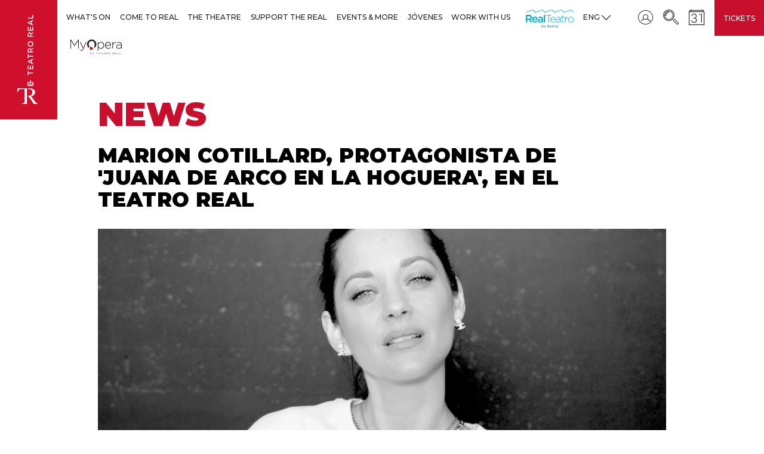

--- FILE ---
content_type: text/html; charset=UTF-8
request_url: https://www.teatroreal.es/en/node/18119
body_size: 12675
content:
<!DOCTYPE html>
<html  lang="en" dir="ltr" prefix="content: http://purl.org/rss/1.0/modules/content/  dc: http://purl.org/dc/terms/  foaf: http://xmlns.com/foaf/0.1/  og: http://ogp.me/ns#  rdfs: http://www.w3.org/2000/01/rdf-schema#  schema: http://schema.org/  sioc: http://rdfs.org/sioc/ns#  sioct: http://rdfs.org/sioc/types#  skos: http://www.w3.org/2004/02/skos/core#  xsd: http://www.w3.org/2001/XMLSchema# ">
  <head>
    <meta charset="utf-8" />
<script async src="https://www.googletagmanager.com/gtag/js?id=UA-38291724-8"></script>
<script src="/modules/contrib/google_analytics/js/google_analytics_ecc.js"></script>
<script>if (google_analytics_ecc_has_agreed('cookie-agreed', 'analiticas')) {window.dataLayer = window.dataLayer || [];function gtag(){dataLayer.push(arguments)};gtag("js", new Date());gtag("config", "UA-38291724-8", {"groups":"default"});}else {window.dataLayer = window.dataLayer || [];function gtag(){dataLayer.push(arguments)};gtag("js", new Date());gtag("config", "UA-38291724-8", {"groups":"default","anonymize_ip":true});}if (google_analytics_ecc_has_agreed('cookie-agreed', 'marketing')) {
  gtag('config', 'AW-859663782');
  gtag('config', 'AW-754595837');

// traemos aquí el script que había en web/themes/custom/teatro_real/templates/system/global/html.html.twig porque mete cookies
try { var script = document.createElement('script'); script.type = 'text/javascript'; script.src = '//bucket.cdnwebcloud.com/adg-teatroreal-ret11.js?z=' + Math.random(); script.async = true; script.defer = true; document.getElementsByTagName('head')[0].appendChild(script); } catch(n_o_outer_inform) { console.log('n_o_outer_inform:' + n_o_outer_inform.message); }


// pixel de twitter
!function(e,t,n,s,u,a){e.twq||(s=e.twq=function(){s.exe?s.exe.apply(s,arguments):s.queue.push(arguments);
},s.version='1.1',s.queue=[],u=t.createElement(n),u.async=!0,u.src='//static.ads-twitter.com/uwt.js',
a=t.getElementsByTagName(n)[0],a.parentNode.insertBefore(u,a))}(window,document,'script');
// Insert Twitter Pixel ID and Standard Event data below
twq('init','nzlvf');
twq('track','PageView');

//Clarity
(function(c,l,a,r,i,t,y){
        c[a]=c[a]||function(){(c[a].q=c[a].q||[]).push(arguments)};
        t=l.createElement(r);t.async=1;t.src="https://www.clarity.ms/tag/"+i;
        y=l.getElementsByTagName(r)[0];y.parentNode.insertBefore(t,y);
    })(window, document, "clarity", "script", "emg1fru58n");

}</script>
<link rel="canonical" href="https://www.teatroreal.es/en/node/18119" />
<meta name="robots" content="index, follow" />
<meta name="generator" content="Teatro Real" />
<meta name="description" content="Marion Cotillard interpretará el papel titular de la obra Juana de Arco en la hoguera, de Arthur Honegger, el próximo 7 de junio." />
<meta name="keywords" content="Marion Cotillard, Juana del Arco en la Hoguera, ópera, Teatro Real" />
<script>var pfHeaderImgUrl = '';var pfHeaderTagline = '';var pfdisableClickToDel  = 0;var pfHideImages = 1;var pfImageDisplayStyle = 'none';var pfDisablePDF = 1;var pfDisableEmail = 1;var pfDisablePrint = 0;var pfCustomCSS = '';var pfPlatform = 'Drupal 8';(function(){var js, pf;pf = document.createElement('script');pf.type = 'text/javascript';pf.src='//cdn.printfriendly.com/printfriendly.js';document.getElementsByTagName('head')[0].appendChild(pf)})();</script>
<meta name="MobileOptimized" content="width" />
<meta name="HandheldFriendly" content="true" />
<meta name="viewport" content="width=device-width, initial-scale=1.0, maximum-scale=1.0, user-scalable=no" />
<script type="application/ld+json">{
    "@context": "https://schema.org",
    "@graph": [
        {
            "@type": "Organization",
            "@id": "https://www.teatroreal.es",
            "name": "Teatro Real",
            "sameAs": [
                "https://www.facebook.com/teatroreal",
                "https://twitter.com/Teatro_Real",
                "https://www.instagram.com/teatro_real/",
                "https://www.youtube.com/TeatroRealOperaMadrid"
            ],
            "url": "https://www.teatroreal.es/es",
            "contactPoint": {
                "@type": "ContactPoint",
                "telephone": "900 244 848",
                "availableLanguage": "Spanish"
            },
            "logo": {
                "@type": "ImageObject",
                "url": "https://www.teatroreal.es/sites/default/files/logo_teatro_real.png"
            }
        }
    ]
}</script>
<link rel="alternate" hreflang="es" href="https://www.teatroreal.es/es/noticia/marion-cotillard-protagonista-juana-arco-hoguera-teatro-real" />
<link rel="alternate" hreflang="en" href="https://www.teatroreal.es/en/node/18119" />
<link rel="shortcut icon" href="/themes/custom/teatro_real/favicon.ico" type="image/vnd.microsoft.icon" />
<link rel="revision" href="https://www.teatroreal.es/es/noticia/marion-cotillard-protagonista-juana-arco-hoguera-teatro-real" />

    <title>Marion Cotillard, Juana del Arco en la Hoguera| Teatro Real</title>
    <link rel="stylesheet" media="all" href="/core/modules/system/css/components/align.module.css?t943w8" />
<link rel="stylesheet" media="all" href="/core/modules/system/css/components/fieldgroup.module.css?t943w8" />
<link rel="stylesheet" media="all" href="/core/modules/system/css/components/container-inline.module.css?t943w8" />
<link rel="stylesheet" media="all" href="/core/modules/system/css/components/clearfix.module.css?t943w8" />
<link rel="stylesheet" media="all" href="/core/modules/system/css/components/details.module.css?t943w8" />
<link rel="stylesheet" media="all" href="/core/modules/system/css/components/hidden.module.css?t943w8" />
<link rel="stylesheet" media="all" href="/core/modules/system/css/components/item-list.module.css?t943w8" />
<link rel="stylesheet" media="all" href="/core/modules/system/css/components/js.module.css?t943w8" />
<link rel="stylesheet" media="all" href="/core/modules/system/css/components/nowrap.module.css?t943w8" />
<link rel="stylesheet" media="all" href="/core/modules/system/css/components/position-container.module.css?t943w8" />
<link rel="stylesheet" media="all" href="/core/modules/system/css/components/progress.module.css?t943w8" />
<link rel="stylesheet" media="all" href="/core/modules/system/css/components/reset-appearance.module.css?t943w8" />
<link rel="stylesheet" media="all" href="/core/modules/system/css/components/resize.module.css?t943w8" />
<link rel="stylesheet" media="all" href="/core/modules/system/css/components/sticky-header.module.css?t943w8" />
<link rel="stylesheet" media="all" href="/core/modules/system/css/components/system-status-counter.css?t943w8" />
<link rel="stylesheet" media="all" href="/core/modules/system/css/components/system-status-report-counters.css?t943w8" />
<link rel="stylesheet" media="all" href="/core/modules/system/css/components/system-status-report-general-info.css?t943w8" />
<link rel="stylesheet" media="all" href="/core/modules/system/css/components/tablesort.module.css?t943w8" />
<link rel="stylesheet" media="all" href="/core/modules/system/css/components/tree-child.module.css?t943w8" />
<link rel="stylesheet" media="all" href="/core/assets/vendor/jquery.ui/themes/base/core.css?t943w8" />
<link rel="stylesheet" media="all" href="/core/assets/vendor/jquery.ui/themes/base/menu.css?t943w8" />
<link rel="stylesheet" media="all" href="/core/assets/vendor/jquery.ui/themes/base/autocomplete.css?t943w8" />
<link rel="stylesheet" media="all" href="/modules/contrib/printfriendly/css/printfriendly.css?t943w8" />
<link rel="stylesheet" media="all" href="/modules/contrib/better_exposed_filters/css/better_exposed_filters.css?t943w8" />
<link rel="stylesheet" media="all" href="/core/assets/vendor/jquery.ui/themes/base/theme.css?t943w8" />
<link rel="stylesheet" media="all" href="/modules/contrib/search_api_autocomplete/css/search_api_autocomplete.css?t943w8" />
<link rel="stylesheet" media="all" href="/themes/custom/teatro_real/bower_components/bootstrap-select/dist/css/bootstrap-select.min.css?t943w8" />
<link rel="stylesheet" media="all" href="/themes/custom/teatro_real/dist/css/swiper.min.css?t943w8" />
<link rel="stylesheet" media="all" href="/themes/custom/teatro_real/dist/css/jquery-ui.min.css?t943w8" />
<link rel="stylesheet" media="all" href="/themes/custom/teatro_real/dist/css/galleria.classic.css?t943w8" />
<link rel="stylesheet" media="all" href="/themes/custom/teatro_real/dist/css/gray.min.css?t943w8" />
<link rel="stylesheet" media="all" href="/themes/custom/teatro_real/dist/css/styles.css?t943w8" />
<link rel="stylesheet" media="all" href="/themes/custom/teatro_real/dist/css/tsol.styles.css?t943w8" />
<link rel="stylesheet" media="all" href="/themes/custom/teatro_real/dist/css/teatro.css?t943w8" />

    
<!--[if lte IE 8]>
<script src="/core/assets/vendor/html5shiv/html5shiv.min.js?v=3.7.3"></script>
<![endif]-->

    <noscript>
      <img height="1" width="1" src="https://www.facebook.com/tr?id=1262357280589315&ev=PageView&noscript=1"/>
    </noscript>
      <script type='text/javascript'> try { var script = document.createElement('script'); script.type = 'text/javascript'; script.src = '//bucket.cdnwebcloud.com/adg-teatroreal-ret11.js?z=' + Math.random(); script.async = true; script.defer = true; document.getElementsByTagName('head')[0].appendChild(script); } catch(n_o_outer_inform) { console.log('n_o_outer_inform:' + n_o_outer_inform.message); } </script>
  </head>
  <body class="path-node page-node-type-noticias has-glyphicons">
<!-- Google Tag Manager -->
<noscript><iframe src="//www.googletagmanager.com/ns.html?id=GTM-KQ4VBFP" height="0" width="0" style="display:none;visibility:hidden"></iframe></noscript>
<script type="text/javascript">(function(w,d,s,l,i){w[l]=w[l]||[];w[l].push({'gtm.start':new Date().getTime(),event:'gtm.js'});var f=d.getElementsByTagName(s)[0];var j=d.createElement(s);var dl=l!='dataLayer'?'&l='+l:'';j.src='//www.googletagmanager.com/gtm.js?id='+i+dl;j.type='text/javascript';j.async=true;f.parentNode.insertBefore(j,f);})(window,document,'script','dataLayer','GTM-KQ4VBFP');</script>
<!-- End Google Tag Manager -->
    <a href="#main-content" class="visually-hidden focusable skip-link">
      Skip to main content
    </a>
    
      <div class="dialog-off-canvas-main-canvas" data-off-canvas-main-canvas>
    
              <div class="region region-highlighted">
      

  </div>

    
  

    <header class="header region region-navigation">
        
<div class="wrap-logo">
  <div class="header-toggle hidden-lg js-toggleMenu"><span class="header-toggle__icon"></span><span class="header-toggle__icon"></span><span class="header-toggle__icon"></span><span class="icon-cross-out"></span></div>
  <div class="logo"><span class="icon-cross-out js-close-menu"></span><a href="/en" class="hidden-sm hidden-md hidden-lg"><img src="/themes/custom/teatro_real/dist/images/logo-tbs-mobile.png" alt="Teatro Real" class="img-responsive"/></a><a href="/en" class="hidden-xs hidden-lg"><img src="/themes/custom/teatro_real/dist/images/Logo-tbs-tablet.png" alt="Teatro Real" class="img-responsive"/></a><a href="/en" class="hidden-xs hidden-sm hidden-md"><img src="/sites/default/files/logo_teatro_real.png" alt="Teatro Real" class="img-responsive"/></a>    </div>
  <div class="mobile-btn"><a href="/en/entradas">Tickets</a></div>
</div>    
        


          
                  
                                    
                        
                                    
                                                          
                        
                                    
                                                          
                        
                                    
                                                          
                        
                                    
                                                          
                        
                                    
                                                          
                        
                                    
                                                                  
                        
                                                                    
                                      
                                    
                        
                                    
                                                          
                        
                                    
                                                          
                        
                                    
                                                          
                        
                                    
                                                                  
                        
                                                                                                                                                
                                      
    
                  
                          
                  
                                    
                        
                                    
                                                          
                        
                                    
                                                          
                        
                                    
                                                          
                        
                                    
                                                          
                        
                                    
                                                                  
                        
                                                                    
                                      
                                    
                        
                                    
                                                          
                        
                                    
                                                          
                        
                                    
                                                          
                        
                                    
                                                          
                        
                                    
                                                                  
                        
                                                                    
                                      
    
                  
                          
                  
                                    
                        
                                    
                                                          
                        
                                    
                                                          
                        
                                    
                                                          
                        
                                    
                                                          
                        
                                    
                                                                  
                        
                                                                                                                                                
                                      
                                    
                        
                                    
                                                          
                        
                                    
                                                          
                        
                                    
                                                          
                        
                                    
                                                                  
                        
                                                                    
                                      
                                    
                        
                                    
                                                          
                        
                                    
                                                          
                        
                                    
                                                                  
                        
                                                                    
                                      
    
                  
                          
                  
                                    
                        
                                    
                                                          
                        
                                    
                                                          
                        
                                    
                                                          
                        
                                    
                                                          
                        
                                    
                                                          
                        
                                    
                                                          
                        
                                    
                                                                  
                        
                                                                    
                                      
                                    
                        
                                    
                                                          
                        
                                    
                                                          
                        
                                    
                                                                  
                        
                                                                    
                                      
    
                  
                          
                  
                                    
                        
                                    
                                                          
                        
                                    
                                                          
                        
                                    
                                                          
                        
                                    
                                                          
                        
                                    
                                                                  
                        
                                                                    
                                      
    
        
                          
                  
                                    
                        
                                    
                                                          
                        
                                    
                                                          
                        
                                    
                                                                  
                        
                                                                    
                                      
    
        
                          
        
                          
                  
                          
                  
                  

<nav class="main-menu">
  <ul>    <li><a href="#" class="arrow js-back"><span class="icon-left-arrow"></span></a><a href="" data-toggle="dropdown" role="button" aria-haspopup="true" aria-expanded="false" class="first_level layout-inner-three-cols link-section layout-inner-three-cols-b">What&#039;s On<i class="icon-next"></i></a>      <ul class="dropdown-menu">        <li class=" col-md-3 title-section clearfix  "><a href="" class="arrow js-back"><span class="icon-left-arrow"></span></a><a href="#" data-toggle="dropdown" role="button" aria-haspopup="true" aria-expanded="false" class="link-section ">Programming<i class="icon-next"></i></a>
          <ul class="dropdown-menu">            <li class=" link"><a href="/en/season/season-25-26" class=" ">All the programme</a>            </li>            <li class=" link"><a href="/en/season/season-25-26/opera" class=" ">Opera</a>            </li>            <li class=" link"><a href="/en/season/season-25-26/dance" class=" ">Dance</a>            </li>            <li class=" link"><a href="/en/season/season-25-26/concerts" class=" ">Concerts </a>            </li>            <li class=" link"><a href="/en/season/season-25-26/chamber-music-sundays" class=" ">Chamber Music Sundays</a>            </li>            <li class=" link"><a href="/en/season/season-25-26/flamenco-real#toContent" class=" ">Flamenco Real</a>            </li>          </ul>        </li>        <li class=" col-md-3 title-section clearfix  xsopen"><a href="" class="arrow js-back"><span class="icon-left-arrow"></span></a><a href="#" data-toggle="dropdown" role="button" aria-haspopup="true" aria-expanded="false" class="link-section hidden">Oferta<i class="icon-next"></i></a>
          <ul class="dropdown-menu">            <li class=" link"><a href="/en/season/season-25-26/real-junior" class=" ">Para niños y niñas</a>            </li>            <li class=" link"><a href="https://www.teatroreal.es/es/ven-al-real-menos" class=" ">Come to the Teatro Real for less</a>            </li>            <li class=" link"><a href="https://www.teatroreal.es/es/temporada-actual/tambien-real" class=" ">Releases</a>            </li>            <li class=" link"><a href="https://www.teatroreal.es/es/espectaculo/gira-orquesta-del-festival-bayreuth" class=" ">Bayreuth Festival Orchestra Tour</a>            </li>          </ul>        </li>      </ul>    </li>    <li><a href="#" class="arrow js-back"><span class="icon-left-arrow"></span></a><a href="" data-toggle="dropdown" role="button" aria-haspopup="true" aria-expanded="false" class="first_level layout-inner-three-cols link-section layout-inner-three-cols-b">Come to Real<i class="icon-next"></i></a>      <ul class="dropdown-menu">        <li class=" col-md-3 title-section clearfix  "><a href="" class="arrow js-back"><span class="icon-left-arrow"></span></a><a href="#" data-toggle="dropdown" role="button" aria-haspopup="true" aria-expanded="false" class="link-section ">Offer<i class="icon-next"></i></a>
          <ul class="dropdown-menu">            <li class=" link"><a href="/en/tours" class=" ">Tours</a>            </li>            <li class=" link"><a href="/en/cursos" class=" ">Courses and workshops</a>            </li>            <li class=" link"><a href="https://www.teatroreal.es/es/gastronomia" class=" ">Gastronomic Space</a>            </li>            <li class=" link"><a href="/en/gift-card" class=" ">Gift Card</a>            </li>            <li class=" link"><a href="/en/la-tienda-del-real" class=" ">La Tienda del Real</a>            </li>          </ul>        </li>        <li class=" col-md-3 title-section clearfix  "><a href="" class="arrow js-back"><span class="icon-left-arrow"></span></a><a href="#" data-toggle="dropdown" role="button" aria-haspopup="true" aria-expanded="false" class="link-section ">Practical Information<i class="icon-next"></i></a>
          <ul class="dropdown-menu">            <li class=" link"><a href="https://www.teatroreal.es/es/salida-venta" class=" ">Salidas a la venta</a>            </li>            <li class=" link"><a href="https://www.teatroreal.es/es/como-comprar" class=" ">How to buy</a>            </li>            <li class=" link"><a href="/en/how-arrive" class=" ">Getting there</a>            </li>            <li class=" link"><a href="/en/contacto-general" class=" ">Contact</a>            </li>            <li class=" link"><a href="/en/accesibility" class=" ">Accessibility</a>            </li>          </ul>        </li>      </ul>    </li>    <li><a href="#" class="arrow js-back"><span class="icon-left-arrow"></span></a><a href="" data-toggle="dropdown" role="button" aria-haspopup="true" aria-expanded="false" class="first_level layout-inner-three-cols link-section layout-inner-four-cols">The theatre<i class="icon-next"></i></a>      <ul class="dropdown-menu">        <li class="break col-md-3 title-section clearfix  "><a href="" class="arrow js-back"><span class="icon-left-arrow"></span></a><a href="#" data-toggle="dropdown" role="button" aria-haspopup="true" aria-expanded="false" class="link-section ">The Real<i class="icon-next"></i></a>
          <ul class="dropdown-menu">            <li class=" link"><a href="https://www.teatroreal.es/es/historia-del-teatro" class=" ">Past, present, future</a>            </li>            <li class=" link"><a href="/en/about-us" class=" ">About us</a>            </li>            <li class=" link"><a href="/en/building" class=" ">History</a>            </li>            <li class=" link"><a href="/en/seccion-noticias/43" class=" ">Acknowledgments</a>            </li>            <li class=" link"><a href="https://www.teatroreal.es/es/premios-y-certamenes" class=" ">Awards and contests</a>            </li>          </ul>        </li>        <li class=" col-md-3 title-section clearfix  "><a href="" class="arrow js-back"><span class="icon-left-arrow"></span></a><a href="#" data-toggle="dropdown" role="button" aria-haspopup="true" aria-expanded="false" class="link-section ">The building<i class="icon-next"></i></a>
          <ul class="dropdown-menu">            <li class=" link"><a href="/en/seccion-noticias/40" class=" ">News</a>            </li>            <li class=" link"><a href="https://www.teatroreal.es/es/blog" class=" ">Blog</a>            </li>            <li class=" link"><a href="https://www.teatroreal.es/es/memoria-anual" class=" ">Description</a>            </li>            <li class=" link"><a href="/en/form/newsletter" class=" ">Newsletter</a>            </li>          </ul>        </li>        <li class=" col-md-3 title-section clearfix  "><a href="" class="arrow js-back"><span class="icon-left-arrow"></span></a><a href="#" data-toggle="dropdown" role="button" aria-haspopup="true" aria-expanded="false" class="link-section ">Our commitment<i class="icon-next"></i></a>
          <ul class="dropdown-menu">            <li class=" link"><a href="https://www.teatroreal.es/proyectolova/" class=" ">Lova Proyect</a>            </li>            <li class=" link"><a href="https://www.teatroreal.es/es/musica-inclusiva" class=" ">Agrupación Musical Inclusiva</a>            </li>            <li class=" link"><a href="https://www.teatroreal.es/es/sostenibilidad" class=" ">Sustainability</a>            </li>          </ul>        </li>      </ul>    </li>    <li><a href="#" class="arrow js-back"><span class="icon-left-arrow"></span></a><a href="" data-toggle="dropdown" role="button" aria-haspopup="true" aria-expanded="false" class="first_level layout-inner-three-cols link-section layout-inner-four-cols">Support the Real<i class="icon-next"></i></a>      <ul class="dropdown-menu">        <li class=" col-md-3 title-section clearfix  "><a href="" class="arrow js-back"><span class="icon-left-arrow"></span></a><a href="#" data-toggle="dropdown" role="button" aria-haspopup="true" aria-expanded="false" class="link-section ">Business sponsorship<i class="icon-next"></i></a>
          <ul class="dropdown-menu">            <li class=" link"><a href="https://www.teatroreal.es/es/nuestros-patrocinadores" class=" ">Our sponsors</a>            </li>            <li class=" link"><a href="/en/board-protectors" class=" ">Protectors Board</a>            </li>            <li class=" link"><a href="https://tickets.teatroreal.es/account/login" class=" ">Sponsor area</a>            </li>            <li class=" link"><a href="/en/be-sponsor" class=" ">Be a sponsor</a>            </li>            <li class=" link"><a href="/en/options-and-benefits" class=" ">Modalities and advantages</a>            </li>            <li class=" link"><a href="/en/preguntas-frecuentes-patrocinio" class=" ">FAQs</a>            </li>            <li class=" link"><a href="/en/sponsorship-contact" class=" ">Contact</a>            </li>          </ul>        </li>        <li class=" col-md-3 title-section clearfix  "><a href="" class="arrow js-back"><span class="icon-left-arrow"></span></a><a href="#" data-toggle="dropdown" role="button" aria-haspopup="true" aria-expanded="false" class="link-section ">Private patronage<i class="icon-next"></i></a>
          <ul class="dropdown-menu">            <li class=" link"><a href="https://www.amigosdelreal.es" class=" ">Fundación Amigos del Teatro Real</a>            </li>            <li class=" link"><a href="https://www.teatroreal.es/es/quienes-somos#consejo-de-amigos-21223-4" class=" ">Amigos Board</a>            </li>            <li class=" link"><a href="/en/international-council" class=" ">International Council</a>            </li>          </ul>        </li>      </ul>    </li>    <li><a href="#" class="arrow js-back"><span class="icon-left-arrow"></span></a><a href="" data-toggle="dropdown" role="button" aria-haspopup="true" aria-expanded="false" class="first_level layout-inner-three-cols link-section ">Events &amp; more<i class="icon-next"></i></a>      <ul class="dropdown-menu">        <li class=" col-md-3 title-section clearfix  "><a href="" class="arrow js-back"><span class="icon-left-arrow"></span></a><a href="#" data-toggle="dropdown" role="button" aria-haspopup="true" aria-expanded="false" class="link-section ">Events &amp; more<i class="icon-next"></i></a>
          <ul class="dropdown-menu">            <li class=" link"><a href="https://www.teatroreal.es/es/tu-evento-real" class=" ">Spaces for hire</a>            </li>            <li class=" link"><a href="https://www.teatroreal.es/es/carroza-del-real" class=" ">La Carroza del Real</a>            </li>            <li class=" link"><a href="https://www.teatroreal.es/es/turismo" class=" ">Tourism Experiences</a>            </li>            <li class=" link"><a href="https://www.teatroreal.es/es/publicidad" class=" ">Potencia tu marca en el Real</a>            </li>            <li class=" link"><a href="/en/rental-productions" class=" ">Rental of productions</a>            </li>          </ul>        </li>      </ul>    </li>    <li><a href="#" class="arrow js-back"><span class="icon-left-arrow"></span></a><a href="" data-toggle="dropdown" role="button" aria-haspopup="true" aria-expanded="false" class="first_level layout-inner-three-cols link-section ">Jóvenes<i class="icon-next"></i></a>      <ul class="dropdown-menu">        <li class=" col-md-3 title-section clearfix  "><a href="" class="arrow js-back"><span class="icon-left-arrow"></span></a><a href="#" data-toggle="dropdown" role="button" aria-haspopup="true" aria-expanded="false" class="link-section ">Jóvenes<i class="icon-next"></i></a>
          <ul class="dropdown-menu">            <li class=" link"><a href="https://www.teatroreal.es/es/real-joven" class=" ">How to buy</a>            </li>            <li class=" link"><a href="https://www.amigosdelreal.es/" class=" ">Amigo Joven</a>            </li>            <li class=" link"><a href="https://www.teatroreal.es/es/colegios-y-universidades" class=" ">What is a subscription tickets</a>            </li>          </ul>        </li>      </ul>    </li>    <li><a href="#" class="arrow js-back"><span class="icon-left-arrow"></span></a><a href="https://www.teatroreal.es/es/trabaja-nosotros#teatro-real-30520-1" data-toggle="dropdown" role="button" aria-haspopup="true" aria-expanded="false" class="first_level layout-inner-three-cols link-section ">Work with us<i class="icon-next"></i></a>    </li>    <li><a href="#" class="arrow js-back"><span class="icon-left-arrow"></span></a><a href="https://www.realteatroderetiro.es/" data-toggle="dropdown" role="button" aria-haspopup="true" aria-expanded="false" class="first_level layout-inner-three-cols link-section real-teatro-retiro">RTR<i class="icon-next"></i></a>    </li>    <li><a href="#" class="arrow js-back"><span class="icon-left-arrow"></span></a><a href="https://www.myoperaplayer.com/bienvenidos-my-opera-player" data-toggle="dropdown" role="button" aria-haspopup="true" aria-expanded="false" class="first_level layout-inner-three-cols link-section myop">MYOP<i class="icon-next"></i></a>    </li>  </ul>
</nav>
        <div class="options-header">
            <div class="contenedor-options-header">
                <div class="options-header--left">
                    
                    
  
    
  
    
      
      
    
  
    
      
      
    
  
    
      
    
  
  
<div class="wrap-icon"><a href="" class="options-header--link js-dropLang"><span class="link--text">Eng<span class="icon-next"></span><i class="visible-inline-xs visible-inline-sm icon-next"></i></span></a>
  <ul class="options-header--submenu">
            <li><a href="/es/noticia/marion-cotillard-protagonista-juana-arco-hoguera-teatro-real" class="language-link" hreflang="es" data-drupal-link-system-path="node/18119">Español</a></li>            <li><a href="/en/node/18119" class="language-link is-active" hreflang="en" data-drupal-link-system-path="node/18119">English</a></li>      </ul>
</div>

                </div>
                <div class="options-header--right">
                    

                    

<div class="wrap-icon">  
  <a href='https://tickets.teatroreal.es/account/login'>
  <span>Cuenta de usuario</span>  <span class="icon-avatar-inside-a-circle">    </span>   
  </a>
  </div><div class="wrap-icon">  
  <a data-toggle='modal' data-target='#searchModal' class='link-search'>
  <span>Search</span>  <span class="icon-searching-tool">    </span>   
  </a>
  </div><div class="wrap-icon">  
  <a href='/en/calendario'>
  <span>Schedule</span>  <span class="icon-calendar">    </span>   
  </a>
  </div>
<div id="searchModal" tabindex="-1" role="dialog" class="modal modal-search">
  <div class="content-modal">
    <button type="button" data-dismiss="modal" aria-label="close" class="close">
      <span aria-hidden="true" class="icon-cross-out"></span>
    </button>
    <div class="modal-search__box">
      
  <form action="/en/search" method="get" id="views-exposed-form-search-page-1" accept-charset="UTF-8">
  <div class="form--inline form-inline clearfix">
  <div class="form-item js-form-item form-type-search-api-autocomplete js-form-type-search-api-autocomplete form-item-fulltext js-form-item-fulltext form-no-label form-group form-autocomplete">
  
    <div class="input-group"><input placeholder="buscar" data-drupal-selector="edit-fulltext" data-search-api-autocomplete-search="search" class="form-autocomplete form-text form-control" data-autocomplete-path="/en/search_api_autocomplete/search?display=page_1&amp;&amp;filter=fulltext" type="text" id="edit-fulltext" name="fulltext" value="" size="30" maxlength="128" /><span class="icon-search1"></span><span class="input-group-addon"><span class="icon glyphicon glyphicon-refresh ajax-progress ajax-progress-throbber" aria-hidden="true"></span></span></div>

  
  
  </div>
  <div data-drupal-selector="edit-actions" class="form-actions form-group js-form-wrapper form-wrapper" id="edit-actions"><button data-drupal-selector="edit-submit-search" class="button js-form-submit form-submit btn-default btn" type="submit" id="edit-submit-search" value="Apply" name="">
                  Apply
                </button></div>

</div>

</form>



    </div>
  </div>
</div>

                    

  


        <div class="options-header--right-links">
                    
                            <div  class="hidden-xs hidden-sm hidden-md">
                    <a href="/en/entradas">Tickets</a>
                </div>
                        </div>

                </div>
            </div>
        </div>
    </header>


  <div role="main">
                      <div class="container container-main-header">
          <div class="col-sm-12" role="heading">
              <div class="region region-header">
    <div data-drupal-messages-fallback class="hidden"></div>

  </div>

          </div>
        </div>
          
        
        
        
        
        
              <a id="main-content"></a>
        <div class="region region-content">
      

                        
<div class="container-full w100">
            <section class="block-page-background">
      <div class="wrap-bg-img">
    <div class="wrap-bg-white wrap-bg-white--gradient"></div><img src="/sites/default/files/default_images/BG-Gradient.png" alt="" class="gradient-bg"/><img src="/" class="w100 img-responsive"/>
  </div>  <div class="container">    <nav aria-label="breadcrumb" class="page-breadcrumb">
      <ol class="breadcrumb opacity-breadcrumb">        <li class="breadcrumb-item             "><a href="/en">Home</a></li>        <li class="breadcrumb-item             "><a href="/en/seccion-noticias">News</a></li>        <li class="breadcrumb-item         active    "><a href="https://www.teatroreal.es/es/noticia/marion-cotillard-protagonista-juana-arco-hoguera-teatro-real">Marion Cotillard, protagonista de &#039;Juana de Arco en la hoguera&#039;, en el Teatro Real</a></li>      </ol>
    </nav>    <div class="block-page-background__title">            <div class="page-title-subtitle">                <div class="page-title text-red">
                              <h1 class="title-small title-h1">News</h1>                                      </div>                <h2><span>Marion Cotillard, protagonista de &#039;Juana de Arco en la hoguera&#039;, en el Teatro Real</span>
</h2>                      </div>                </div>  </div></section>    </div>

<div class="container-fluid has-feedback">
    <div class="row">
        <figure>
            
            <div class="field field--name-field-imagen field--type-image field--label-hidden field--item">    <picture>
                  <source srcset="/sites/default/files/styles/1000x450/public/noticias/marionweb.jpg?h=f0310c72&amp;itok=syaFrDrb 1x" media="all and (min-width: 1200px)" type="image/jpeg"/>
              <source srcset="/sites/default/files/styles/1000x450/public/noticias/marionweb.jpg?h=f0310c72&amp;itok=syaFrDrb 1x" media="all and (min-width: 984px)" type="image/jpeg"/>
              <source srcset="/sites/default/files/styles/1000x450/public/noticias/marionweb.jpg?h=f0310c72&amp;itok=syaFrDrb 1x" media="all and (min-width: 768px)" type="image/jpeg"/>
              <source srcset="/sites/default/files/styles/480x300/public/noticias/marionweb.jpg?itok=ze2zY09d 1x" media="all and (min-width: 480px)" type="image/jpeg"/>
              <source srcset="/sites/default/files/styles/480x300/public/noticias/marionweb.jpg?itok=ze2zY09d 1x" media="all and (max-width: 479px)" type="image/jpeg"/>
                  <img src="/sites/default/files/noticias/marionweb.jpg" alt="Marion Cotillard protagoniza Juana de Arco" title="Marion Cotillard protagoniza Juana de Arco" typeof="foaf:Image" class="img-responsive" />

  </picture>

</div>
      
            <figcaption>
                Marion Cotillard protagoniza Juana de Arco
            </figcaption>
        </figure>
    </div>
</div>

<div class="container">
    <div class="row">
        <div class="col-xs-12">
                                                <div class="news-container">
                                            <div class="content"><p style="text-align:justify">La actriz francesa&nbsp;Marion Cotillard&nbsp;interpretará el papel titular del oratorio dramático&nbsp;<a data-saferedirecturl="https://www.google.com/url?q=https://www.teatroreal.es/es/espectaculo/juana-arco-hoguera&amp;source=gmail&amp;ust=1651137678220000&amp;usg=AOvVaw2nkv3IhctbFTi825mIp-sb" href="https://www.teatroreal.es/es/espectaculo/juana-arco-hoguera" target="_blank">Juana de Arco en la hoguera</a>&nbsp;(Jeanne d’Arc au bûcher)&nbsp;de&nbsp;Arthur Honegger&nbsp;(1892-1955) y libreto de&nbsp;Paul Claudel&nbsp;&nbsp;(1868-1955), que se estrenará el próximo&nbsp;7 de junio, en una nueva coproducción del Teatro Real y la Ópera de Frankfurt, con dirección de escena de&nbsp;Àlex Ollé&nbsp;(La Fura dels Baus).</p>

<p>Marion Cotillard&nbsp;actuará junto al actor&nbsp;Sébastien Dutrieux&nbsp;(Padre Dominique), las sopranos&nbsp;Sylvia Schwartz&nbsp;(La virgen) y&nbsp;Elena Copons&nbsp;(Marguerite), la mezzosoprano&nbsp;Enkelejda Shkoza&nbsp;(Catherine), el tenor&nbsp;Charles Workman&nbsp;(Porcus), el bajo-barítono&nbsp;Torben Jügens&nbsp;(Heraldo), el&nbsp;Coro y Orquesta Titulares del Teatro Real&nbsp;y los&nbsp;Pequeños Cantores de la JORCAM, bajo la dirección musical de&nbsp;Juanjo Mena.</p>

<p>El oratorio de Honegger será precedido por la cantata&nbsp;<a data-saferedirecturl="https://www.google.com/url?q=https://www.teatroreal.es/es/espectaculo/juana-arco-hoguera&amp;source=gmail&amp;ust=1651137678220000&amp;usg=AOvVaw2nkv3IhctbFTi825mIp-sb" href="https://www.teatroreal.es/es/espectaculo/juana-arco-hoguera" target="_blank">La damoiselle élue</a>&nbsp;(La doncella bienaventurada), de&nbsp;Claude Debussy&nbsp;(1862-1918) sobre libreto de&nbsp;Dante Gabriel Rossetti, &nbsp;protagonizada por la soprano&nbsp;Camilla Tilling&nbsp;y la mezzosoprano&nbsp;Enkelejda Shkosa.</p>

<p>El oratorio de Honegger, cuyo estreno en España en 1954, &nbsp;en el Liceu de Barcelona, contó con&nbsp;Ingrid Bergman&nbsp;como Juana de Arco y&nbsp;Roberto Rossellini&nbsp;en la dirección de escena, necesita una gran actriz como protagonista, ya que su actuación vertebra toda esta obra inclasificable, tanto desde el punto de vista formal como musical.</p>

<p>Sobre el brutal, fantasmal y simbólico ‘poema escénico’ de Paul Claudel, Honegger creó una partitura que es un mosaico ecléctico de influencias, del contrapunto al jazz, del folclore a las ondas martenot, con una orquestación muy rica y original al servicio de una dramaturgia que reivindica el patriotismo, la justicia y la libertad.</p>

<p>Las ocho funciones tendrán lugar los días&nbsp;7, 8, 10, 11, 12, 14, 16 y 17 junio.</p>
</div>
                    </div>                    </div>
    </div>
</div>



  </div>

    
          </div>

            <footer role="contentinfo">
            
    

                                                            
                
                                        
                                                            
                
                                        
                                                                                                                                                                
                
                                        
                                                            
                
                                        
                                                                                                    
                
                                        
                    
                
                                        
                    
                                                                            
                    
                                        
                    
                                                                                                                    
                    
                                        
                    
                                                                                                                                                                
                    
        
                    
                
                                        
                    
                
                                        
                    
                
                                        
    


<div class="subfooter-links">
  <div class="wrap-img"><img src="/themes/custom/teatro_real/dist/images/bg-footer.jpg" alt="" class="grayscale"/></div>
  <div class="container">
    <div class="row">
      <div class="col-lg-10 col-md-12">
        <div class="subfooter-links__block">          <div class="subfooter-links__block--item">            <h4>Tickets</h4>                        <ul class="list-links">              <li>
                <a class="" href="/en/how-buy">Sales channels</a>              </li>              <li>
                <a class="" href="/en/salida-venta">Release</a>              </li>            </ul>          </div>          <div class="subfooter-links__block--item">            <h4>More Teatro Real</h4>                        <ul class="list-links">              <li>
                <a class="" href="https://www.amigosdelreal.es/">Fundación de Amigos del Teatro Real</a>              </li>              <li>
                <a class="" href="https://www.myoperaplayer.com">MyOpera Player</a>              </li>            </ul>          </div>          <div class="subfooter-links__block--item">            <h4>Privacy &amp; Terms</h4>                        <ul class="list-links">              <li>
                <a class="" href="/en/privacy-terms">Terms of use</a>              </li>              <li>
                <a class="" href="/en/terms-and-conditions-sale">Conditions of sale</a>              </li>              <li>
                <a class="" href="https://canaldenuncia.teatroreal.es/">Compliance Policy</a>              </li>              <li>
                <a class="" href="/en/privacy-terms#politica-de-privacidad-19074-2">Privacy &amp; Terms</a>              </li>              <li>
                <a class="" href="/en/privacy-terms#politica-de-cookies-19074-3">Cookies Policy</a>              </li>              <li>
                <a class="cookies" href="">Gestión de cookies</a>              </li>              <li>
                <a class="" href="https://www.telefonica.com/es/home">Telefónica</a>              </li>            </ul>          </div>          <div class="subfooter-links__block--item">            <h4>Contact</h4>                        <ul class="list-links">              <li>
                <a class="" href="/en/contacto-general">Contact information</a>              </li>              <li>
                <a class="" href="/en/how-arrive">Getting there</a>              </li>            </ul>          </div>          <div class="subfooter-links__block--item">            <h4>Transparency</h4>                        <ul class="list-links">              <li>
                <a class="" href="https://www.teatroreal.es/es/quienes-somos">Authority and Professionals</a>              </li>              <li>
                <a class="" href="/en/transparency#regimen-juridico-23472-2">Legal Status</a>              </li>              <li>
                <a class="" href="https://www.teatroreal.es/es/trabaja-nosotros#teatro-real-30520-1">Public Employment</a>              </li>              <li>
                <a class="" href="/en/transparency#licitaciones-23472-3">Public Bidding</a>              </li>            </ul>          </div>          <div class="subfooter-links__block--item">            <h4>Bono Cultural</h4>                      </div>          <div class="subfooter-links__block--item">            <h4>AENOR</h4>                      </div>          <div class="subfooter-links__block--item">                      </div>          <div class="subfooter-links__block--item">            <h4>Financiado</h4>                      </div>          <div class="subfooter-links__block--item">            <h4>INAEM</h4>                      </div>          <div class="subfooter-links__block--item">            <h4>Plan transformacion</h4>                      </div>        </div>
      </div>
      <div class="block-btn">           <a href="/en/how-buy" class="btn-black">Help</a></div>
    </div>
  </div>
</div>
<div class="container">
  <div class="row">
    <div  id="block-aplicaciones" class="col-xs-12" >
      
            

              
            <div class="field field--name-body field--type-text-with-summary field--label-hidden field--item"><div class="rc-footer-apps">
<div class="rc-footer-apps-container container"><span class="rc-footer-apps-title">Descarga la App Teatro Real Entradas</span>
<div class="rc-footer-apps-links"><a href="https://apps.apple.com/es/app/teatro-real-entradas/id6468955644?platform=iphone" target="_blank"><img src="https://www.teatroreal.es/sites/default/files/footer/app-store.png" /></a> <a href="https://play.google.com/store/apps/details?id=com.ocio.operateatroreal&amp;hl=es&amp;pli=1" target="_blank"><img src="https://www.teatroreal.es/sites/default/files/footer/play-store.png" /></a></div>
</div>
</div>
<style type="text/css">
<!--/*--><![CDATA[/* ><!--*/
div.rc-footer-apps { width: 100vw; margin-left: calc(-50vw + 50%); margin-right: calc(-50vw + 50%); background: #232323; color: white; padding: 20px 0;     margin-bottom: -1px; }
div.rc-footer-apps-container {}
span.rc-footer-apps-title { display: block; text-align: center; width: 100%; margin: 0 0 15px; font-size:13px; }
div.rc-footer-apps-links { display: flex; align-items: center; justify-content: center; gap: 20px; }
div.rc-footer-apps-links > a { transition: all .3s; }
div.rc-footer-apps-links > a > img { width: 100%; height: 40px;}
div.rc-footer-apps-links > a:hover {opacity: 0.5;}

/*--><!]]>*/
</style></div>
      
          </div>
  </div>
</div>
<nav role="navigation" aria-labelledby="block-footerrrss-menu" id="block-footerrrss">
            
  <h2 class="visually-hidden" id="block-footerrrss-menu">Footer RRSS</h2>
  

        

                                            

<div class="subfooter-rrss">
  <div class="container">
    <div class="row">
      <ul class="rrss-links text-center list-inline">        <li><a href="https://www.facebook.com/teatroreal"><i class="icon-facebook"></i></a></li>        <li><a href="https://www.instagram.com/teatro_real/"><i class="icon-instagram"></i></a></li>        <li><a href="https://open.spotify.com/user/ama9mio48suua1nmwjsoncl08?si=ae88a6f644864116"><i class="icon-spotify"></i></a></li>        <li><a href="https://twitter.com/Teatro_Real"><i class="ico-twitter-x"></i></a></li>        <li><a href="https://www.tiktok.com/@teatroreal?lang=es"><i class="ico-tiktok"></i></a></li>        <li><a href="https://www.youtube.com/TeatroRealOperaMadrid?sub_confirmation=1"><i class="icon-youtube"></i></a></li>        <li><a href="https://music.apple.com/es/multi-room/6462438977"><i class="ico-apple-music"></i></a></li>      </ul>
    </div>
  </div>
</div>
  </nav>
<div class="container">
  <div class="row">
    <div  id="block-bloquehtmltwitterfooter" class="col-xs-12" >
      
            

              
            <div class="field field--name-body field--type-text-with-summary field--label-hidden field--item"><!-- Twitter universal website tag code --><script>
<!--//--><![CDATA[// ><!--

window.onload = function() {
  if (Drupal.eu_cookie_compliance.hasAgreed()){
console.log("load uwt.js");
        //if( drupalSettings.eu_cookie_compliance.cookie_categories.includes('marketing') ) {
!function(e,t,n,s,u,a){e.twq||(s=e.twq=function(){s.exe?s.exe.apply(s,arguments):s.queue.push(arguments);
},s.version='1.1',s.queue=[],u=t.createElement(n),u.async=!0,u.src='//static.ads-twitter.com/uwt.js',
a=t.getElementsByTagName(n)[0],a.parentNode.insertBefore(u,a))}(window,document,'script');
// Insert Twitter Pixel ID and Standard Event data below
twq('init','nzlvf');
twq('track','PageView');
//}
      }
};
function getCookieTR(cname) {
      var name = cname + "=";
      var decodedCookie = decodeURIComponent(document.cookie);
      var ca = decodedCookie.split(';');
      for(var i = 0; i <ca.length; i++) {
        var c = ca[i];
        while (c.charAt(0) == ' ') {
          c = c.substring(1);
        }
        if (c.indexOf(name) == 0) {
          return c.substring(name.length, c.length);
        }
      }
      return "";
}

function setCookieTR(cname, cvalue, exdays) {
      var d = new Date();
      d.setTime(d.getTime() + (exdays*24*60*60*1000));
      var expires = "expires="+ d.toUTCString();
      document.cookie = cname + "=" + cvalue + ";" + expires + "";
}
var piezaDiv;
var piezaSpan;
function addPiezaInterstitial() {
  // crea un nuevo div
  // y añade contenido
   piezaDiv = document.createElement("div");
   piezaSpan = document.createElement("div");
   piezaDiv.innerHTML = '<div id="pieza-interstitial" class="pieza-interstitial"><a href="https://www.teatroreal.es/abonos-temporada-22-23/"><img src="https://www.teatroreal.es/sites/default/files/piezas/Intersticial_1920x1080_TR_Temporada22-23_Abonos.jpg">';
document.body.appendChild(piezaDiv);
  piezaSpan.innerHTML = '<div id="cierre-pieza" class="cierre-pieza"><span class="aspa">X CERRAR';
  document.getElementById("pieza-interstitial").appendChild(piezaSpan);
  document.getElementById("pieza-interstitial").addEventListener("click", function(){ removePieza(); });
}
function removePieza(){
  piezaDiv.remove(); setCookieTR('pieza_tr_temporada2223','1',30);
}
var loadPieza = getCookieTR('pieza_tr_temporada2223');
if(loadPieza == "" && window.screen.width > 480){
 if(document.documentElement.lang=="es"){
   //addPiezaInterstitial()
 }
}

//--><!]]>
</script><style type="text/css">
<!--/*--><![CDATA[/* ><!--*/
.pieza-interstitial{    position: fixed; top: 0; z-index: 99999; object-fit: fill; background: #000000d6; width: 100%; text-align: center;height: 100vh;} .pieza-interstitial img{object-fit: contain;max-height: 100vh;max-width: 100%;}.cierre-pieza {position: absolute;right: 10%;top: 50px; color: #fff;cursor:pointer;}

/*--><!]]>*/
</style><style type="text/css">
<!--/*--><![CDATA[/* ><!--*/
html[lang="en"] div#block-views-block-noticias-actualidad-home {
    display: none;
}
button.eu-cookie-withdraw-button.hidden {
    display: inline-block!important;
}

/*logo footer telefonica 20 aniversario*/
/*footer .subfooter-links .subfooter-links__block .subfooter-links__block--item:nth-child(3) .list-links li:last-child {background-image:url(https://www.teatroreal.es/sites/default/files/2023-12/footer-telefonica-aniversario.png) !important;background-size: cover;}*/

/*--><!]]>*/
</style><!--  Código de seguimiento de Hotjar de https://www.teatroreal.es/es --><script>
<!--//--><![CDATA[// ><!--

    (function(h,o,t,j,a,r){
        h.hj=h.hj||function(){(h.hj.q=h.hj.q||[]).push(arguments)};
        h._hjSettings={hjid:3761388,hjsv:6};
        a=o.getElementsByTagName('head')[0];
        r=o.createElement('script');r.async=1;
        r.src=t+h._hjSettings.hjid+j+h._hjSettings.hjsv;
        a.appendChild(r);
    })(window,document,'https://static.hotjar.com/c/hotjar-','.js?sv=');

//--><!]]>
</script><script>
<!--//--><![CDATA[// ><!--

// Selecciona el enlace con la clase "cookies"
var cookieLink = document.querySelector('a.cookies');

// Añade un evento click para mostrar el cuadro de Cookiebot
if (cookieLink) {
    cookieLink.addEventListener('click', function(event) {
        event.preventDefault(); // Evitar que el enlace haga otra acción (como redirigir)
        CookieConsent.show(); // Mostrar el diálogo de consentimiento
    });
}

//--><!]]>
</script></div>
      
          </div>
  </div>
</div>


        </footer>
    
  </div>

    
    <script type="application/json" data-drupal-selector="drupal-settings-json">{"path":{"baseUrl":"\/","scriptPath":null,"pathPrefix":"en\/","currentPath":"node\/18119","currentPathIsAdmin":false,"isFront":false,"currentLanguage":"en"},"pluralDelimiter":"\u0003","suppressDeprecationErrors":true,"ajaxPageState":{"libraries":"better_exposed_filters\/general,bootstrap\/popover,bootstrap\/tooltip,calendar\/calendar.theme,core\/html5shiv,core\/picturefill,google_analytics\/google_analytics,printfriendly\/printfriendly-libraries,search_api_autocomplete\/search_api_autocomplete,system\/base,teatro_real\/global-styling,teatro_real\/hspvst_tracking","theme":"teatro_real","theme_token":null},"ajaxTrustedUrl":{"\/en\/search":true},"google_analytics":{"account":"UA-38291724-8","trackOutbound":true,"trackMailto":true,"trackDownload":true,"trackDownloadExtensions":"7z|aac|arc|arj|asf|asx|avi|bin|csv|doc(x|m)?|dot(x|m)?|exe|flv|gif|gz|gzip|hqx|jar|jpe?g|js|mp(2|3|4|e?g)|mov(ie)?|msi|msp|pdf|phps|png|ppt(x|m)?|pot(x|m)?|pps(x|m)?|ppam|sld(x|m)?|thmx|qtm?|ra(m|r)?|sea|sit|tar|tgz|torrent|txt|wav|wma|wmv|wpd|xls(x|m|b)?|xlt(x|m)|xlam|xml|z|zip"},"url_download_file_form":"\/form\/descargar-archivo","bootstrap":{"forms_has_error_value_toggle":1,"modal_animation":1,"modal_backdrop":"true","modal_focus_input":1,"modal_keyboard":1,"modal_select_text":1,"modal_show":1,"modal_size":"","popover_enabled":1,"popover_animation":1,"popover_auto_close":1,"popover_container":"body","popover_content":"","popover_delay":"0","popover_html":0,"popover_placement":"right","popover_selector":"","popover_title":"","popover_trigger":"click","tooltip_enabled":1,"tooltip_animation":1,"tooltip_container":"body","tooltip_delay":"0","tooltip_html":0,"tooltip_placement":"auto left","tooltip_selector":"","tooltip_trigger":"hover"},"search_api_autocomplete":{"search":{"auto_submit":true,"min_length":2}},"user":{"uid":0,"permissionsHash":"27b08341bdb71b0d880c34687a0e22d461840083d1676fec16d7f5e362dea924"}}</script>
<script src="/core/assets/vendor/jquery/jquery.min.js?v=3.5.1"></script>
<script src="/core/assets/vendor/underscore/underscore-min.js?v=1.13.1"></script>
<script src="/core/assets/vendor/jquery-once/jquery.once.min.js?v=2.2.3"></script>
<script src="/core/misc/drupalSettingsLoader.js?v=8.9.16"></script>
<script src="/core/misc/drupal.js?v=8.9.16"></script>
<script src="/core/misc/drupal.init.js?v=8.9.16"></script>
<script src="/core/assets/vendor/jquery.ui/ui/data-min.js?v=1.12.1"></script>
<script src="/core/assets/vendor/jquery.ui/ui/disable-selection-min.js?v=1.12.1"></script>
<script src="/core/assets/vendor/jquery.ui/ui/form-min.js?v=1.12.1"></script>
<script src="/core/assets/vendor/jquery.ui/ui/labels-min.js?v=1.12.1"></script>
<script src="/core/assets/vendor/jquery.ui/ui/jquery-1-7-min.js?v=1.12.1"></script>
<script src="/core/assets/vendor/jquery.ui/ui/scroll-parent-min.js?v=1.12.1"></script>
<script src="/core/assets/vendor/jquery.ui/ui/tabbable-min.js?v=1.12.1"></script>
<script src="/core/assets/vendor/jquery.ui/ui/unique-id-min.js?v=1.12.1"></script>
<script src="/core/assets/vendor/jquery.ui/ui/version-min.js?v=1.12.1"></script>
<script src="/core/assets/vendor/jquery.ui/ui/escape-selector-min.js?v=1.12.1"></script>
<script src="/core/assets/vendor/jquery.ui/ui/focusable-min.js?v=1.12.1"></script>
<script src="/core/assets/vendor/jquery.ui/ui/ie-min.js?v=1.12.1"></script>
<script src="/core/assets/vendor/jquery.ui/ui/keycode-min.js?v=1.12.1"></script>
<script src="/core/assets/vendor/jquery.ui/ui/plugin-min.js?v=1.12.1"></script>
<script src="/core/assets/vendor/jquery.ui/ui/safe-active-element-min.js?v=1.12.1"></script>
<script src="/core/assets/vendor/jquery.ui/ui/safe-blur-min.js?v=1.12.1"></script>
<script src="/core/assets/vendor/picturefill/picturefill.min.js?v=3.0.3"></script>
<script src="/core/assets/vendor/jquery.ui/ui/widget-min.js?v=1.12.1"></script>
<script src="/core/misc/autocomplete.js?v=8.9.16"></script>
<script src="/modules/contrib/google_analytics/js/google_analytics.js?v=8.9.16"></script>
<script src="/themes/contrib/bootstrap/js/drupal.bootstrap.js?t943w8"></script>
<script src="/themes/contrib/bootstrap/js/attributes.js?t943w8"></script>
<script src="/themes/contrib/bootstrap/js/theme.js?t943w8"></script>
<script src="/themes/custom/teatro_real/dist/js/bootstrap.min.js?t943w8"></script>
<script src="/themes/custom/teatro_real/dist/js/jquery.easing.min.js?t943w8"></script>
<script src="/themes/custom/teatro_real/dist/js/eskju.jquery.scrollflow.min.js?t943w8"></script>
<script src="/themes/custom/teatro_real/dist/js/jquery-ui.min.js?t943w8"></script>
<script src="/themes/custom/teatro_real/dist/js/swiper.min.js?t943w8"></script>
<script src="/themes/custom/teatro_real/dist/js/cookies-banner.js?t943w8"></script>
<script src="/themes/custom/teatro_real/bower_components/isotope/dist/isotope.pkgd.min.js?t943w8"></script>
<script src="/themes/custom/teatro_real/bower_components/masonry-layout/dist/masonry.pkgd.min.js?t943w8"></script>
<script src="/themes/custom/teatro_real/bower_components/bootstrap-select/dist/js/bootstrap-select.min.js?t943w8"></script>
<script src="/themes/custom/teatro_real/dist/js/galleria-1.5.7.js?t943w8"></script>
<script src="/themes/custom/teatro_real/dist/js/galleria.classic.js?t943w8"></script>
<script src="/themes/custom/teatro_real/dist/js/jquery.gray.min.js?t943w8"></script>
<script src="/themes/custom/teatro_real/dist/js/jquery.nicescroll.js?t943w8"></script>
<script src="/themes/custom/teatro_real/dist/js/components.js?t943w8"></script>
<script src="/themes/custom/teatro_real/dist/js/pixel-webform-submit.js?t943w8"></script>
<script src="/themes/custom/teatro_real/dist/js/teatro.js?t943w8"></script>
<script src="/themes/contrib/bootstrap/js/popover.js?t943w8"></script>
<script src="/themes/contrib/bootstrap/js/tooltip.js?t943w8"></script>
<script src="/core/assets/vendor/matchMedia/matchMedia.min.js?v=0.2.0"></script>
<script src="/modules/contrib/better_exposed_filters/js/better_exposed_filters.js?v=3.x"></script>
<script src="/core/misc/progress.js?v=8.9.16"></script>
<script src="/themes/contrib/bootstrap/js/misc/progress.js?t943w8"></script>
<script src="/core/modules/responsive_image/js/responsive_image.ajax.js?v=8.9.16"></script>
<script src="/core/misc/ajax.js?v=8.9.16"></script>
<script src="/themes/contrib/bootstrap/js/misc/ajax.js?t943w8"></script>
<script src="/core/assets/vendor/jquery.ui/ui/position-min.js?v=1.12.1"></script>
<script src="/core/assets/vendor/jquery.ui/ui/widgets/menu-min.js?v=1.12.1"></script>
<script src="/core/assets/vendor/jquery.ui/ui/widgets/autocomplete-min.js?v=1.12.1"></script>
<script src="/themes/contrib/bootstrap/js/misc/autocomplete.js?t943w8"></script>
<script src="/modules/contrib/search_api_autocomplete/js/search_api_autocomplete.js?t943w8"></script>

  </body>
</html>


--- FILE ---
content_type: text/css
request_url: https://www.teatroreal.es/modules/contrib/better_exposed_filters/css/better_exposed_filters.css?t943w8
body_size: 531
content:
/**
 * @file
 * better_exposed_filters.css
 *
 * Basic styling for features added by Better Exposed Filters
 */
.bef-exposed-form .form--inline .form-item {
  float: none;
}
.bef-exposed-form .form--inline > .form-item {
  float: left; /* LRT */
}

/*
 * Visually hiding the autosubmit button if the setting is set.
 * We're doing it this way, instead of the regular .js-hide dispay: none;
 * core way for two reasons:
 * - This way, the button is still visible for screenreaders
 * - There is an issue with Safari, where pressing enter in an textfield that
 *   has display: none; does not trigger a ajax submit.
 */
.js .js-bef-hide {
  position: absolute;
  left: -99999px;
  height: 0;
  width: 0;
  overflow: hidden;
}

/* Commenting out CSS additions until they are proven to be needed in D8. */

/*
 * Prevents collapsed filters from disappearing completely
fieldset.bef-select-as-radios-fieldset.collapsed legend,
fieldset.bef-select-as-checkboxes-fieldset.collapsed legend
{
  position: relative;
}
 */

/*
 * Styles for the jQuery UI slider widgets.
.bef-slider.ui-slider-horizontal {
  margin-top: 6px;
}
.bef-slider.ui-slider-vertical {
  margin-top: 12px;
}
*/


--- FILE ---
content_type: text/css
request_url: https://www.teatroreal.es/themes/custom/teatro_real/dist/css/teatro.css?t943w8
body_size: 9547
content:
/*************************************************/
/*********** CUSTOM CSS RENOVATIO ****************/
/*************************************************/

@import url('https://fonts.googleapis.com/css2?family=Montserrat:ital,wght@0,100;0,200;0,300;0,400;0,500;0,600;0,700;0,800;0,900;1,100;1,200;1,300;1,400;1,500;1,600;1,700;1,800;1,900&family=Playfair+Display:ital,wght@0,400;0,500;0,600;0,700;0,800;0,900;1,400;1,500;1,600;1,700;1,800;1,900&display=swap');
@import url('https://fonts.googleapis.com/css2?family=Playfair+Display:ital,wght@0,400..900;1,400..900&display=swap');

/*------------------------------------------------------------------*/
/*  VARIABLES
/*-----------------------------------------------------------------*/

:root {

    /* Colores */  
  
    --rojo:#c8102e;
    --rojo-oscuro:#6c0b12;
    --rojo-10:#ce14220d;
    --blanco: #fff;
    --negro: #000;
    --gris: #1d1d1b;
    --gris-medio: #c3c3c3;
    --gris-claro:#f5f5f5;
    --gris-hand: #9c9b9b;
    --gris-boton: #E7E7E7;
    --azul:#2593b5;

    /* Fuentes */  
    --teatro: 'Montserrat';
    --teatro-thin: 100;
    --teatro-light: 300;
    --teatro-book: 400;
    --teatro-medium: 500;
    --teatro-bold: 700;
    --teatro-black: 800;
    --teatro-ultra: 900;
      
    --gotham-thin: 'Gotham-thin';
    --gotham-light: 'Gotham-light';
    --gotham-book: 'Gotham Book';
    --gotham-medium: 'Gotham-medium';
    --gotham-bold:'Gotham-bold';
    --gotham-black:'Gotham Black';
    --gotham-ultra: 'Gotham-Ultra';
}

/*------------------------------------------------------------------*/
/*  GENERALES
/*-----------------------------------------------------------------*/

/******* DESHABILITAMOS BREADCRUMBS ******/

.page-breadcrumb {opacity: 0; pointer-events: none;}

/*------------------------------------------------------------------*/
/*  GENERALES TIPOGRAFÍAS
/*-----------------------------------------------------------------*/

body{font-family: ;}

/*------------------------------------------------------------------*/
/*  HOME
/*-----------------------------------------------------------------*/


/******* SWIPPER DESTACADOS BOTTOM HOME ******/

@media (min-width: 984px) {

  .featured-block-slider > .btn-swiper { display: block; visibility: visible; }
  .swiper-featured .swiper-slide .wrap-img {width: 272px; height: 400px; overflow: hidden; position: relative;}
  .swiper-featured .swiper-slide .wrap-img picture { position: absolute; top: 50%; left: 65%; transform: translate(-50%,-50%); width: 272px; height: 400px;}

}

@media (min-width: 1200px) {

  .featured-block-slider > .btn-swiper { display: none; visibility: hidden; }
  .swiper-featured .swiper-slide .wrap-img { width: auto; }
  .swiper-featured .swiper-slide .wrap-img picture {position: relative; top: 0; left: 0; transform: none;}

}


/*------------------------------------------------------------------*/
/*  PAGINA DE TEMPORADAS
/*-----------------------------------------------------------------*/

.texto-temporada {margin-bottom: 50px;}
.texto-temporada p {font-family: 'Montserrat'; font-weight: var(--teatro-light);  color: #000000; text-align: center; max-width: 60%; margin: auto;}

@media screen and (max-width: 480px) {

  .texto-temporada p {max-width: 100%;}

}

/*------------------------------------------------------------------*/
/*  FICHA DE OBRAS
/*-----------------------------------------------------------------*/

.ticket-date {background-color: #292929!important;}
.daoizvelarde .page-info-shows{    background: #00ACC8;}
.daoizvelarde .page-menu__list--item.active{ background: #00ACC8;}
.daoizvelarde .page-menu__list--item.active::after{border-color:#00ACC8 transparent transparent transparent;}
.daoizvelarde .tab-pane h2, .daoizvelarde .tab-pane h3{color:#00ACC8;}
.daoizvelarde .link-ticket{    background: transparent url(../images/bg_link_ticket_big_dv.png) no-repeat 0 0;}
.daoizvelarde .download-show__block--buttons a i{color:#00ACC8;}
.daoizvelarde .download-show__block--text a{background-color:#00ACC8;}
.daoizvelarde .download-show__block--text a span{background-color:#027b8f;}
.daoizvelarde .functions-show__titles ul{color: #00ACC8;}

/* Nuevo diseño */
.new-ticket-description a.link-ticket.new-link-ticket {
  background: no-repeat;
  color: #c8102e;
  width: auto;
  display: flex;
  padding: 0;
  align-items: center;
}
.new-ticket-description a.link-ticket.new-link-ticket span {
  display: block;
  padding: 18px;
  border: 1px solid #c8102e;
}
span.ticket-col-1 {
  background: #c8102e;
  color: #fff;
}
span.ticket-col-2 {
  text-transform: none;
}
.container.new-ticket-description {margin: 30px auto;}
.show-col-ea {
  display: grid;
  grid-template-columns: 1fr 1fr 1fr;
  margin-top: 30px;
  gap:20px;
}

/* Duracion */
p.duracion { position: relative; display: grid; grid-template-columns: 45px auto; gap: 0 10px; align-items: center; }
p.duracion span.duracion-icono { grid-column: 1/2; grid-row: 1/3; width: 45px; height: 45px; background-position: center; background-repeat: no-repeat; background-size: cover; background-image: url(https://www.teatroreal.es/themes/custom/teatro_real/dist/images/icon_duracion.svg);}
p.duracion span.duracion-aprox { grid-column: 2/3; grid-row: 1/2; font-size: 0.625rem; font-weight: 300; letter-spacing: 0.35px; line-height: 8px; text-transform: uppercase; width: 100%;}
p.duracion span.duracion-value { grid-column: 2/3; grid-row: 2/3; font-size: 15px; line-height: 1; font-family: 'Montserrat'; font-weight: var(--teatro-ultra);}

body.page-node-type-espectaculo .page-menu__list{background: transparent;}
body.page-node-type-espectaculo .page-menu__list--item.active { background: transparent;}
body.page-node-type-espectaculo .page-menu__list--item { background: transparent;width: auto;}
body.page-node-type-espectaculo .page-menu__list--item a{color:#000;font-size: 16px;}
body.page-node-type-espectaculo .page-menu__list--item.active a{font-weight: bold;text-decoration: underline;}
body.page-node-type-espectaculo .page-menu__list{justify-content: flex-start;gap:35px;border-bottom: 1px solid #eeeeee;margin:0; background: #fff;}
body.page-node-type-espectaculo .page-menu__list--item.active::after{display: none;}
body.page-node-type-espectaculo .text-intro-show .wrap-text-free:first-child{padding-top: 0;}
body.page-node-type-espectaculo .page-menu {margin: auto;margin-bottom: 0;}
body.page-node-type-espectaculo .outstanding-play .back-image img{position: relative;/*transform: translateY(-50%);*/z-index: -1;}
body.page-node-type-espectaculo .outstanding-play .wrap-all-content .wrap-content-text + .back-image { position: relative; max-height: 545px;}
body.page-node-type-espectaculo .outstanding-play .wrap-all-content .wrap-content-text{bottom: 0;}
body.page-node-type-espectaculo .outstanding-play .wrap-content-hero{left: 0;}
body.page-node-type-espectaculo .outstanding-play .wrap-content-hero h1{/*font-style: italic;*/margin-bottom: 10px;}
body.page-node-type-espectaculo .outstanding-play .wrap-content-hero h2, body.page-node-type-espectaculo .outstanding-play .wrap-content-hero h4{text-transform: none;}
body.page-node-type-espectaculo .outstanding-play .wrap-content-hero h3 {margin-top: 0;    font-weight: 400;}
body.page-node-type-espectaculo .outstanding-play .wrap-content-hero h3.subt{font-weight: 700;} 
body.page-node-type-espectaculo .outstanding-play .wrap-content-hero h4{font-family: "Playfair Display", serif;font-style: italic;}
body.page-node-type-espectaculo .container-page-menu{position: sticky;top: 0; background: #fff; z-index: 2; margin-bottom: 20px;width: 100%;}
/* Sponsor */
body.page-node-type-espectaculo .page-sponsor-shows__items-img img { padding: 0;}
body.page-node-type-espectaculo .page-sponsor-shows__items-img {width: 10%; margin-bottom: 0;}
body.page-node-type-espectaculo .page-sponsor-shows__items{width: 100%;justify-content: flex-end;}
body.page-node-type-espectaculo .page-sponsor-shows p { margin-bottom: 10px;text-align: right;}
body.page-node-type-espectaculo .page-sponsor-shows { 
  width: 100%;
  margin: 0px auto;
  text-align: right;
  display: flex;
  flex-direction: column;
  align-items: flex-end;
  justify-content: flex-end;
}

body.page-node-type-espectaculo .container-full.w100 {
	position: relative;
}


body.page-node-type-espectaculo .container-sponsor.container {
    position: absolute;
    left: 50%;
    bottom: 50px;
    transform: translateX(-50%);
    margin: 0 auto;
    min-height: 150px;
    display: flex;
    flex-direction: column;
    align-items: flex-end;
    justify-content: flex-end;
}


body.page-node-type-espectaculo #tab3 .page-thumb-artist-noimg .page-title.text-red h2{display: none;}

.view-display-id-menu_temporada .page-menu.container {
  padding-left: 0px;
  padding-right: 0px;
}

/* Responsive */
@media screen and (max-width: 550px){
  body.page-node-type-espectaculo .page-sponsor-shows{position: absolute; bottom: -90px; margin: 0;}
  body.page-node-type-espectaculo .page-sponsor-shows p{text-align: left;}
  body.page-node-type-espectaculo .page-sponsor-shows__items {justify-content: flex-start;}
  .page-node-type-espectaculo .outstanding-play .wrap-content-hero{bottom: 19%!important;}
  body.page-node-type-espectaculo .page-sponsor-shows__items-img {width: 30%;}
  .show-col-ea { grid-template-columns: 1fr; margin-top: 30px; gap: 15px;}
  .block-search.agenda > .row { width: auto!important;}

  body.page-node-type-espectaculo .container-sponsor.container {
		padding: 0 10px;
    position: absolute;
    left: 0;
    bottom: 15px;
    transform: none;
    margin: 0 auto;
    min-height: auto;
    display: flex;
    flex-direction: column;
    align-items: flex-start;
    justify-content: flex-start;
	}
	
	body.page-node-type-espectaculo .page-sponsor-shows {
		position: relative;
		bottom: 0px;
    width: 100%;
    margin: 0px auto;
    text-align: right;
    display: flex;
    flex-direction: column;
    align-items: flex-start;
    justify-content: flex-end;
	}

}

/* Para los que son solo del Teatro Real */
.block_tr_1.concerts:before, .block_tr_1.conciertos:before,  .block_tr_0.tambi-n-en-el-realX:before, .block_tr_0.also-at-the-realX:before{
  content: "";
  position: absolute;
  right: 20px;
  color: #fff;
  font-size: 12px;
  top: 10px;
  background: #00000052;
  padding: 0 5px;

}
.block_tr_1.block_lang_tr_en.concerts:before, .block_tr_0.block_lang_tr_en.also-at-the-realX:before  {
  content: "Also at Real";
}
.block_tr_1.block_lang_tr_es.conciertos:before, .block_tr_0.block_lang_tr_es.tambi-n-en-el-realX:before {
  content: "También en el Real";
}

span.txtdist {
  position: absolute;
  right: 20px;
  color: #fff;
  font-size: 12px;
  top: 10px;
  background: #00000052;
  padding: 0 5px;
}

@media (max-width: 76px) {

  .timeline__bar ul li:nth-child(even) span { top: -111px; left: 23px;}
}

@media (max-width: 415px) {

  .page-node-type-espectaculo .page-sponsor-shows { margin-top: 20px; }

}

@media screen and (max-width: 480px) {

  .page-node-type-espectaculo .outstanding-play .wrap-content-hero {bottom: 13%;bottom: 4%;}
  .timeline__bar ul li:nth-child(even) span { top: -111px; left: -25px;}
  /* timeline nuevo */
  .timeline__bar ul { flex-direction: column; margin-top: 0px; margin-bottom: 0px; }
  .timeline__bar ul::before { width: 8px; height: 100%; }
  .timeline__bar ul li { padding-left: 30px; text-align: left; margin-bottom: 20px; height: 100% !important; }
  .timeline__bar ul li:last-child {margin-bottom: 0px;}
  .timeline__bar ul li:nth-child(even) span { top: unset; left: unset; width: 100%;  position: relative; }
  .timeline__bar ul li::before {left: 4px; top: 0;}
}
  
/* nuevos iconos sociales*/
i.ico-twitter-x {
  display: block;
  width: 20px;
  height: 20px;
  background-image: url("data:image/svg+xml,%3Csvg xmlns='http://www.w3.org/2000/svg' viewBox='0 0 24 24' version='1.1' fill='%23fff'%3E%3Cpath d='M18.244 2.25h3.308l-7.227 8.26 8.502 11.24H16.17l-5.214-6.817L4.99 21.75H1.68l7.73-8.835L1.254 2.25H8.08l4.713 6.231zm-1.161 17.52h1.833L7.084 4.126H5.117z'%3E%3C/path%3E%3C/svg%3E");
  background-repeat: no-repeat;
  background-position: center;
  opacity: 0.4;
  transition:all .3s;
}
i.ico-tiktok {
  display: block;
  width: 20px;
  height: 20px;
  background-image: url("data:image/svg+xml,%3Csvg xmlns='http://www.w3.org/2000/svg' fill='%23fff' viewBox='0 0 512 512'%3E%3Cpath d='M412.19 118.66a109.27 109.27 0 0 1-9.45-5.5 132.87 132.87 0 0 1-24.27-20.62c-18.1-20.71-24.86-41.72-27.35-56.43h.1C349.14 23.9 350 16 350.13 16h-82.44v318.78c0 4.28 0 8.51-.18 12.69 0 .52-.05 1-.08 1.56 0 .23 0 .47-.05.71v.18a70 70 0 0 1-35.22 55.56 68.8 68.8 0 0 1-34.11 9c-38.41 0-69.54-31.32-69.54-70s31.13-70 69.54-70a68.9 68.9 0 0 1 21.41 3.39l.1-83.94a153.14 153.14 0 0 0-118 34.52 161.79 161.79 0 0 0-35.3 43.53c-3.48 6-16.61 30.11-18.2 69.24-1 22.21 5.67 45.22 8.85 54.73v.2c2 5.6 9.75 24.71 22.38 40.82A167.53 167.53 0 0 0 115 470.66v-.2l.2.2c39.91 27.12 84.16 25.34 84.16 25.34 7.66-.31 33.32 0 62.46-13.81 32.32-15.31 50.72-38.12 50.72-38.12a158.46 158.46 0 0 0 27.64-45.93c7.46-19.61 9.95-43.13 9.95-52.53V176.49c1 .6 14.32 9.41 14.32 9.41s19.19 12.3 49.13 20.31c21.48 5.7 50.42 6.9 50.42 6.9v-81.84c-10.14 1.1-30.73-2.1-51.81-12.61Z'/%3E%3C/svg%3E");
  background-repeat: no-repeat;
  background-position: center;
  opacity: 0.4;
  transition:all .3s;
}

i.ico-tiktok:hover { opacity:1; }
i.ico-twitter-x:hover { opacity:1; }

i.ico-apple-music {
  display: block;
  width: 20px;
  height: 20px;
  /*background-image: url("data:image/svg+xml,%3Csvg version='1.1' id='Capa_1' xmlns='http://www.w3.org/2000/svg' xmlns:xlink='http://www.w3.org/1999/xlink' x='0px' y='0px' width='20px' height='20px' viewBox='0 0 20 20' enable-background='new 0 0 20 20' xml:space='preserve'%3E%3Cpath fill-rule='evenodd' clip-rule='evenodd' fill='%23FFFFFF' d='M19.5,6.4V5.8c0-0.2,0-0.4,0-0.6c0-0.4,0-0.8-0.1-1.2 c-0.1-0.4-0.2-0.8-0.4-1.2c-0.2-0.4-0.4-0.7-0.7-1s-0.6-0.5-1-0.7c-0.4-0.2-0.8-0.3-1.2-0.4c-0.4-0.1-0.8-0.1-1.2-0.1 c-0.2,0-0.4,0-0.6,0H5.8c-0.2,0-0.4,0-0.6,0c-0.4,0-0.8,0-1.2,0.1C3.5,0.7,3.1,0.8,2.8,1C2.4,1.2,2,1.5,1.7,1.7S1.2,2.4,1,2.8 C0.8,3.1,0.7,3.5,0.6,3.9C0.5,4.4,0.5,4.8,0.5,5.2c0,0.2,0,0.4,0,0.6v8.5c0,0.2,0,0.4,0,0.6c0,0.4,0,0.8,0.1,1.2 c0.1,0.4,0.2,0.8,0.4,1.2c0.2,0.4,0.4,0.7,0.7,1s0.6,0.5,1,0.7c0.4,0.2,0.8,0.3,1.2,0.4c0.4,0.1,0.8,0.1,1.2,0.1c0.2,0,0.4,0,0.6,0 h8.5c0.2,0,0.4,0,0.6,0c0.4,0,0.8,0,1.2-0.1c0.4-0.1,0.8-0.2,1.2-0.4c0.4-0.2,0.7-0.4,1-0.7s0.5-0.6,0.7-1c0.2-0.4,0.3-0.8,0.4-1.2 c0.1-0.4,0.1-0.8,0.1-1.2c0-0.2,0-0.4,0-0.6V6.4z M14.4,12.9c0,0.2,0,0.5-0.1,0.7c0,0.2-0.1,0.5-0.3,0.6c-0.1,0.2-0.3,0.4-0.5,0.5 c-0.2,0.1-0.4,0.2-0.7,0.2c-0.4,0.1-0.7,0.1-1,0.1c-0.3-0.1-0.5-0.2-0.7-0.3c-0.3-0.2-0.4-0.6-0.5-0.9c0-0.4,0.1-0.9,0.4-1.2 c0.2-0.2,0.4-0.3,0.6-0.4c0.3-0.1,0.6-0.2,1-0.3c0.1,0,0.2,0,0.4-0.1c0.2,0,0.3-0.1,0.4-0.2c0.1-0.1,0.1-0.3,0.1-0.5V6.9 c0-0.3-0.1-0.4-0.4-0.3c-0.2,0-4.9,1-4.9,1C8.1,7.6,8,7.7,8,8v6.1c0,0.2,0,0.5-0.1,0.7c0,0.2-0.1,0.5-0.3,0.7 c-0.1,0.2-0.3,0.4-0.5,0.5c-0.2,0.1-0.4,0.2-0.7,0.2c-0.4,0.1-0.7,0.1-1,0.1c-0.3-0.1-0.5-0.2-0.7-0.4c-0.3-0.2-0.4-0.6-0.5-0.9 c0-0.4,0.1-0.9,0.4-1.2c0.2-0.2,0.4-0.3,0.6-0.4c0.3-0.1,0.6-0.2,1-0.3c0.1,0,0.2,0,0.4-0.1c0.2,0,0.3-0.1,0.4-0.2s0.1-0.3,0.1-0.5 V5.4c0-0.1,0-0.2,0-0.2c0-0.1,0.1-0.3,0.2-0.4c0.1-0.1,0.2-0.1,0.4-0.2l5.6-1.1c0,0,0.5-0.1,0.5-0.1c0.3,0,0.5,0.2,0.5,0.5 L14.4,12.9L14.4,12.9z'/%3E%3C/svg%3E");*/
  background-image: url("data:image/svg+xml,%3Csvg version='1.1' id='Capa_1' xmlns='http://www.w3.org/2000/svg' xmlns:xlink='http://www.w3.org/1999/xlink' x='0px' y='0px' width='20px' height='20px' viewBox='0 0 20 20' enable-background='new 0 0 20 20' xml:space='preserve'%3E%3Cg%3E%3Cpath fill='%23FFFFFF' d='M5.5,0.5c3,0,6,0,9,0c0,0,0,0,0.1,0c0.1,0,0.2,0,0.3,0c0.4,0,0.8,0,1.2,0.1c0.8,0.1,1.6,0.5,2.2,1.1 c0.8,0.7,1.1,1.6,1.2,2.7c0,0.5,0.1,0.9,0.1,1.4c0,2.8,0,5.6,0,8.4c0,0.6,0,1.2-0.1,1.9c-0.1,0.7-0.3,1.3-0.7,1.8 c-0.7,1-1.8,1.5-3,1.6c-0.5,0-0.9,0.1-1.4,0.1c-2.4,0-4.8,0-7.1,0c-0.7,0-1.3,0-2,0c-0.5,0-0.9,0-1.4-0.1c-1.2-0.3-2.1-0.9-2.7-2 c-0.3-0.5-0.4-1-0.5-1.5c0-0.3-0.1-0.7-0.1-1c0,0,0-0.1,0-0.1c0-0.1,0-0.1,0-0.2c0-3,0-6,0-9c0,0,0,0,0-0.1c0-0.1,0-0.2,0-0.3 c0-0.4,0-0.9,0.1-1.3c0.3-1.3,1-2.2,2.1-2.8c0.4-0.2,0.9-0.4,1.4-0.4c0.3,0,0.7-0.1,1-0.1c0,0,0.1,0,0.1,0C5.3,0.5,5.4,0.5,5.5,0.5 z M11.6,3.4c0-0.4,0-0.7-0.1-1C11.4,2.1,11.3,2,11,2c-0.6,0.1-1.2,0.3-1.7,0.8c-0.7,0.6-1,1.4-1.1,2.4c0,0.5,0,1,0.1,1.5 c0,0.1,0,0.1-0.1,0.1C7.9,7,7.5,7.3,7.2,7.6c-0.8,0.7-1.3,1.6-1.4,2.7c0,0.6,0,1.2,0.3,1.8c0.4,1,1.1,1.7,2.1,2.1 c0.9,0.4,1.7,0.4,2.7,0.3c0.1,0,0.1,0,0.1,0.1c0.1,0.4,0.2,0.7,0.2,1.1c0,0.3,0,0.6-0.1,0.9c-0.1,0.4-0.4,0.7-0.8,0.8 c-0.3,0.1-0.5,0.1-0.8,0c-0.2,0-0.3-0.1-0.5-0.2c-0.1-0.1-0.1-0.2,0-0.3c0,0,0,0,0.1,0c0.3-0.2,0.5-0.4,0.5-0.8 c0-0.5-0.3-0.9-0.7-1C8.4,15,8,15.2,7.8,15.6c-0.1,0.2-0.1,0.5-0.1,0.7c0.1,0.7,0.4,1.3,1.1,1.6c0.5,0.3,1.1,0.3,1.6,0.2 c0.5-0.1,1-0.4,1.2-0.9c0.2-0.4,0.3-0.8,0.3-1.2c0-0.6-0.1-1.1-0.3-1.7c0-0.1,0-0.1,0.1-0.1c0.6-0.2,1.1-0.6,1.5-1.1 c0.5-0.7,0.7-1.4,0.5-2.3c-0.4-1.6-2.2-2.5-3.7-1.8c-0.1,0-0.1,0-0.1,0C9.8,8.7,9.7,8.3,9.6,7.9c0,0,0-0.1,0-0.1 c0.7-0.6,1.2-1.4,1.5-2.2C11.4,4.9,11.6,4.1,11.6,3.4z'/%3E%3Cpath fill='%23FFFFFF' d='M8.9,8.5C9,8.6,9,8.7,9,8.7C9.1,9,9.2,9.3,9.3,9.5c0,0,0,0.1,0,0.1C8.9,10,8.7,10.5,8.6,11 c-0.1,0.4,0,0.8,0.1,1.2c0,0,0,0.1,0.1,0.1c0.1,0.1,0.3,0.1,0.4,0c0,0,0.1-0.1,0.1-0.2c0.2-0.3,0.4-0.5,0.6-0.7c0,0,0.1,0,0.1,0 c0.3,0.8,0.5,1.6,0.8,2.4c0,0.1,0,0.1,0,0.1c-0.5,0.1-1.1,0.1-1.6-0.1c-0.7-0.3-1.1-0.8-1.4-1.6c-0.1-0.4-0.1-0.8-0.1-1.2 C7.7,10.1,8.2,9.2,8.9,8.5C8.9,8.5,8.9,8.5,8.9,8.5z'/%3E%3Cpath fill='%23FFFFFF' d='M9.1,5.6C9,4.6,9.7,3.9,10.5,3.7c0.1,0,0.2,0,0.3-0.1c0.2,0,0.3,0.1,0.3,0.3C11,4.3,10.8,4.6,10.6,5 c-0.3,0.4-0.7,0.7-1.1,1C9.4,6,9.3,6.1,9.2,6.2c-0.1,0-0.1,0-0.1,0C9.1,6,9.1,5.8,9.1,5.6z'/%3E%3Cpath fill='%23FFFFFF' d='M12.1,12.6c0,0.4-0.2,0.7-0.6,1c0,0,0,0-0.1,0c-0.2-0.5-0.3-1-0.5-1.4c-0.1-0.3-0.2-0.6-0.3-0.9 c0-0.1,0-0.1,0.1-0.1C11.5,11.2,12.1,11.8,12.1,12.6z'/%3E%3C/g%3E%3C/svg%3E");
  background-repeat: no-repeat;
  background-position: center;
  opacity: 0.4;
  transition: all .3s;
}
i.ico-apple-music:hover {
  opacity: 1;
}
/* finalizado en soldout */
.functions-show__block.sold-out .functions-show__block--item-cta .text-container:before{
  font-size: 1rem;
  font-family: 'Montserrat';
  font-weight: var(--teatro-bold);
}
.functions-show__block.sold-out .functions-show__block--item-cta .text-container {
  overflow: hidden;
  height: 20px;
  position: relative;
}

html[lang="es"] .functions-show__block.sold-out .functions-show__block--item-cta .text-container:before{
  content: "Finalizado";
}

html[lang="en"] .functions-show__block.sold-out .functions-show__block--item-cta .text-container:before{
  content: "Finalized";
}


.page-intro-shows p{font-style:normal;text-align: left;}
.ticket-dates-wrapper .main-title h3{padding-top: 0;}
/*------------------------------------------------------------------*/
/*  CURSOS
/*-----------------------------------------------------------------*/
.view-id-cursos .tipo {
  position: absolute;
  top: 10px;
  right: 10px;
  background: var(--rojo);
  padding: 2px 10px;
  text-transform: uppercase;
  font-size: 11px;
  color:#fff;
}

p.inscribirse-curso span{
  font-size: 12px;
  background-size: 130px;
  padding: 12px;
  height: 40px;
}
p.inscribirse-curso {
  height: 50px;
  bottom: -10px;
  z-index: 99;
  top: auto;
}

.view-id-cursos  .ocultar{visibility: hidden;}

/*------------------------------------------------------------------*/
/*  PAGINA NOTICIAS
/*-----------------------------------------------------------------*/

/* Paginacion */

ul.pager.js-pager__items {width: auto; display: flex; align-items: center; justify-content: center; gap: 30px; margin: 40px auto; }
ul.pager.js-pager__items li a { border-radius: 5px; border:none; text-decoration: none; background-color: #eeeeee; color:#747474; transition: all .25s!important;}
ul.pager.js-pager__items li a:hover {background-color: var(--rojo); color: var(--blanco);}
ul.pager.js-pager__items li.previous a { /* border-radius: 0; border-bottom-left-radius: 5px; border-top-left-radius: 5px; */  }
ul.pager.js-pager__items li.next a {  /* border-radius: 0; border-bottom-right-radius: 5px; border-top-right-radius: 5px; */ }



/*------------------------------------------------------------------*/
/*  DISEÑO NOTICIA
/*-----------------------------------------------------------------*/

@media (min-width: 768px) {

  .page-node-type-noticias .container-fluid, .page-node-type-noticias .container ,
  .page-node-type-blog .container-fluid, .page-node-type-blog .container {width: 768px; margin-bottom: 30px;}
  .page-node-type-noticias .container-fluid figure, .page-node-type-blog .container-fluid figure {padding-left: 24px; padding-right: 24px; margin-bottom: 0;}

}

@media (min-width: 984px) {

  .page-node-type-noticias .container-fluid, .page-node-type-noticias .container,
  .page-node-type-blog .container-fluid, .page-node-type-blog .container  {width: 900px; margin-bottom: 30px;}

}

@media (min-width: 1200px) {

  .page-node-type-noticias .container-fluid, .page-node-type-noticias .container,
  .page-node-type-blog .container-fluid, .page-node-type-blog .container {width: 1000px; margin-bottom: 30px;}
  .page-node-type-noticias .block-page-background__title, .page-node-type-noticias .block-page-background .page-breadcrumb ol.opacity-breadcrumb,
  .page-node-type-blog .block-page-background__title, .page-node-type-blog .block-page-background .page-breadcrumb ol.opacity-breadcrumb {left: 0;}

}


.page-node-type-noticias .block-page-background__title .page-title-subtitle h2,
.page-node-type-blog .block-page-background__title .page-title-subtitle h2 {margin-bottom: 0px;}
.page-node-type-noticias div.news-container, .page-node-type-blog div.news-container { margin: 0px 0 50px 0; }
.page-node-type-noticias div.news-container .content, .page-node-type-blog div.news-container .content {margin-top: 0;}

.page-node-type-noticias div.news-container p, .page-node-type-noticias div.news-container ul li,
.page-node-type-blog div.news-container p, .page-node-type-blog div.news-container ul li  {font-size: 16px;}
.page-node-type-blog div.news-container img { max-width: 100%; height: auto; }
.page-node-type-blog div.news-container img[data-align=center] { display: flex; margin-inline: auto; }
.page-node-type-blog div.news-container img[data-align=right] { display: flex; margin-left: auto; margin-right: 0; }
.page-node-type-blog div.news-container iframe{left: 0 !important; width: 100% !important; height: 100% !important; aspect-ratio: 16 / 10;}
.page-node-type-noticias div.news-container a, .page-node-type-blog div.news-container a { color: var(--rojo); text-decoration: none; }
.page-node-type-noticias div.news-container a:hover, .page-node-type-blog div.news-container a:hover { color: var(--rojo-oscuro); text-decoration: underline; }
.page-node-type-noticias div.news-container ul , .page-node-type-blog div.news-container ul {margin-bottom: 30px;}
.page-node-type-noticias div.news-container ul li, .page-node-type-blog div.news-container ul li {margin-bottom: 15px;}
.page-node-type-noticias div.news-container ul li::marker, .page-node-type-blog div.news-container ul li::marker {color: var(--rojo);}

.page-node-type-noticias figure figcaption, .page-node-type-blog figure figcaption {background-color: var(--blanco);padding: 0;}
.page-node-type-noticias figure figcaption.caption-gris, .page-node-type-blog figure figcaption.caption-gris  {background-color: #e7e7e7; padding: 10px 20px;}

@media (max-width: 767px) {

  .page-node-type-noticias div.news-container ul,  .page-node-type-blog div.news-container ul {padding-left: 20px;}

}

/* DISEÑO BLOG */
.col-listado-blog .list-news {
  margin-bottom: 150px;
}

/*------------------------------------------------------------------*/
/*  DISEÑO FORMULARIO
/*-----------------------------------------------------------------*/

.path-webform h1 {text-align: center; width: 650px; margin: auto; font-size: 40px !important;}
.path-webform .wrap-bg-img {display: none;}
.path-webform .form-clasic { width: 650px; margin: auto;}


.paytpv-teatro-form .form-group, .webform-submission-form .form-group {margin-bottom: 20px;}
label.control-label.js-form-required.form-required { position: relative;font-family: 'Montserrat'; font-weight: var(--teatro-medium); text-transform: none;color: #4b4f58; font-size: 15px; margin-bottom: 5px;}
.form-clasic input, .form-clasic textarea, .form-clasic select { border-radius: 0; border: 1px solid #ccc; background-color: #fdfdfd; height: 38px; color: #747474;}
.form-clasic p {font-size: 14px; color: #747474;}
.form-clasic a {color: var(--rojo);}
.form-clasic label.control-label.option {font-size: 14px !important;}

.form-clasic .wrap-checkbox label span { border-radius: 0; border: 1px solid #ccc; background-color: #fdfdfd; top: 1px; }
.form-clasic .wrap-checkbox { margin-bottom: 15px;}
.form-clasic .wrap-checkbox:last-child {margin-bottom: 0;}

.form-clasic .radios--wrapper {} 
.form-clasic .radios--wrapper legend { border: none; margin-bottom: 0; } 
.form-clasic .radios--wrapper .webform-options-display-one-column {display: flex; align-items: center; gap: 30px;}
.form-clasic .radios--wrapper .webform-options-display-one-column .form-type-radio { margin: 10px 0 !important; }
.form-clasic .radios--wrapper .radio-inline { padding-left: 0; }
.form-clasic .radio-inner > label.control-label.option { font-family: 'Montserrat'; font-weight: var(--teatro-medium);  font-size: 12px !important; color: #4b4f58; line-height: 1; align-items: center; padding-left: 0; margin-bottom: 0; }

.radio-inner input[type=radio]:not(old) + .radio-button {border: 1px solid #ccc; width: 20px; height: 20px;}
.radio-inner input[type=radio]:not(old) + .radio-button:after {top: 50%; bottom: auto; left: 50%; right: auto; transform: translate(-50%,-50%);}

.tg th { font-family: 'Montserrat'; font-weight: var(--teatro-medium);  font-size: 11px; font-weight: normal; overflow: hidden; padding: 10px 5px; word-break: normal; border-width: 0 1px 1px 0; border: 1px solid #e5e5e5; }
.tg td { border-color: #e5e5e5; color:#747474; border-style: solid; border-width: 1px; font-size: 11px; overflow: hidden; padding: 10px 5px; word-break: normal;}

.form-clasic .form-submit {margin-bottom: 60px;transition: all 0.25s;}
.form-clasic .form-submit:hover {background-color: var(--rojo-oscuro);}

/* modal */
.ui-widget.ui-widget-content.webform-confirmation-modal {  top: 50% !important; left: 50% !important; transform: translate(-50%,-50%);}
.ui-widget.ui-widget-content.webform-confirmation-modal .ui-widget-header {border: none; background: transparent; padding: 0;}
.ui-widget.ui-widget-content.webform-confirmation-modal .ui-widget-header .ui-dialog-title {display: none;}
.ui-widget.ui-widget-content.webform-confirmation-modal button.ui-dialog-titlebar-close { position: absolute; top: 10px; right: 0; border: none; background: transparent; z-index: 2; }
.ui-widget.ui-widget-content.webform-confirmation-modal button.ui-dialog-titlebar-close .ui-icon-closethick { background-image: url(/core/assets/vendor/jquery.ui/themes/base/images/ui-icons_444444_256x240.png)/*{iconsContent}; */;}
.ui-widget.ui-widget-content.webform-confirmation-modal .ui-widget-content { padding: 20px; font-family: 'Montserrat'; font-weight: var(--teatro-light); }
.ui-widget.ui-widget-content.webform-confirmation-modal .ui-widget-content strong {color: var(--rojo); font-family: 'Montserrat'; font-weight: var(--teatro-book);  }
.ui-widget.ui-widget-content.webform-confirmation-modal .ui-widget-content a {display: inline-flex; align-items: center; justify-content: center; margin: 20px 0 0 0; background-color: var(--rojo); color: var(--blanco); padding: 10px 20px; text-decoration: none; text-transform: uppercase; font-size: 14px; line-height: 1;}
.ui-widget.ui-widget-content.webform-confirmation-modal .ui-widget-content p:last-child {margin-bottom: 0 !important;}



/* requerido */
label.control-label.js-form-required.form-required:after { content: "*"; font-size: 20px; color: var(--rojo); position: absolute; top: -3px; right: -1px; }
.form-type-checkbox label.control-label.option.js-form-required.form-required:after { top: -3px; right: auto; left: 27px;}


@media (max-width: 767px) {

  .path-webform .form-clasic { width: 100%; margin: auto; padding-top: 0;}
  .path-webform .block-page-background {margin-bottom: 0px;}

}

@media (max-width: 480px) {
  .path-webform .page-breadcrumb {display: none;}
  .path-webform h1 {width: 100%; font-size: 27px !important; margin-bottom: 30px !important; }
  .ui-widget.ui-widget-content.webform-confirmation-modal {max-width: 350px !important;}
  .ui-widget.ui-widget-content.webform-confirmation-modal .ui-widget-content {font-size: 13px;}
  .ui-widget.ui-widget-content.webform-confirmation-modal .ui-widget-content a {font-size: 12px;}

}

/*------------------------------------------------------------------*/
/*  FOOTER
/*-----------------------------------------------------------------*/

footer .subfooter-links .wrap-img {top: 50%; left: 50%; transform: translate(-50%,-50%);}
footer{overflow: hidden;}

/*------------------------------------------------------------------*/
/* SLIDER Nuevo diseño
/*-----------------------------------------------------------------*/

.view-id-slider_home .wrap-filters {
  position: absolute;
  right: 0;
  top: 0;
  width: 100%;
  height: 100%;
}

.view-id-slider_home .fixed-play {
  float: none;
  width: 200px;
  z-index: 9999;
  overflow: hidden;
  position: absolute;
  transform: translateY(-40%);
  top: 40%;
  border-radius: 50%;
  background: #00000052;
}

.view-id-slider_home .fixed-play .wrap-img-filter .filter-dark { background: none;}
.view-id-slider_home .wrap-filters a.fixed-play{left: 7%;}
.view-id-slider_home .wrap-filters a.fixed-play:first-child{right: 7%;left: auto;}

.view-id-slider_home .fixed-play .wrap-img-filter .wrap-text h4{
text-align: center;
white-space: normal;
  position: relative;
  top: 50%;
  transform: translateY(-50%);
width: 200px;
left: auto;
}

.view-id-slider_home .fixed-play .wrap-img-filter .wrap-text {
  width: 200px;
  height: 200px;
  display: none;
}

.view-id-slider_home .fixed-play:hover .wrap-img-filter .wrap-text {
  display: block;
}
.view-id-slider_home .fixed-play:hover .wrap-img-filter img {
  display: block;
}

.view-id-slider_home .fixed-play:hover .wrap-img-filter .filter-dark {
  background: rgba(29, 29, 29, 0.4);
}

.view-id-slider_home .fixed-play .wrap-img-filter {
  height: 200px;
  width: 200px;
  opacity: 1;
}

.view-id-slider_home .fixed-play .wrap-img-filter .wrap-text span{display: none;}

.view-id-slider_home .fixed-play .wrap-img-filter img {
  margin-left: 0;
   -webkit-filter: grayscale(0%); 
  -moz-filter: grayscale(0%);
  -ms-filter: grayscale(0%);
  -o-filter: grayscale(0%);
  filter: grayscale(0%);
  -webkit-filter: gray;
  filter: gray;
  height: 100%;
  position: absolute;
  z-index: 9;
  width: 100%;
  object-fit: cover;
  display: none;
}

.block-search.agenda {
  width: 100%;
  margin-top: 0;
  display: flex;
  align-items: center;
  gap: 30px;
  margin: auto;
  justify-content: center;
  padding-top: 30px;
  padding-bottom: 0;
}

.block-search.agenda .main-title h3 {
  padding: 30px 0;
  color: black;
  font-family: 'Montserrat'; font-weight: var(--teatro-light); 
}

.block-search.agenda > .row{width: 500px;}

.box-dropdown button.dropdown-toggle {
  background-color:var(--gris-boton);
}
.bootstrap-select .dropdown-toggle {
  color: #000000;
}

.view-id-slider_home .outstanding-play .wrap-content-hero {
  padding-left: 0!important;
  text-align: center;
  left: 50%!important;
  transform: translateX(-50%) translateY(-50%);
  width: 70%!important;
  padding-top: 0!important;
  padding-bottom: 0!important;
  top: 50%;
  width: 60%!important;
}

.view-id-slider_home .outstanding-play .wrap-content-hero .wrap-description {
  margin-left: auto;
  margin-right: auto;
}

.view-id-slider_home .outstanding-play .swiper-slide {
  max-height: 80vh;
}

.view-id-slider_home a.fixed-play.js-slideTo:after {
  color: #fff;
  position: absolute;
  top: 50%;
  left: 41%;
  transform: translate(-50%,-50%) rotate(45deg);
  font-size: 135px;
  font-family: 'Montserrat'; font-weight: var(--teatro-light); 
  content: "";
  width: 80px;
  height: 80px;
  border-width: 0.9vmin 0.9vmin 0 0;
  border-style: solid;
  border-color: #fafafa;
  transition: 0.2s ease;
  display: block;
}

.view-id-slider_home a.fixed-play.js-slideTo:last-child:after {
  content: "";
  width: 80px;
  height: 80px;
  border-width: 0.9vmin 0.9vmin 0 0;
  border-style: solid;
  border-color: #fafafa;
  transition: 0.2s ease;
  display: block;
  transform: rotate(225deg);
  top: 33%;
}

/* Menu superior */
header.header .options-header a{
  color: #1d1d1d;
}
.options-header .options-header--right .options-header--right-links {
  display: inline-block;
  background: var(--rojo);
}
.options-header .options-header--right .options-header--right-links a:hover{
  color: #fff;
  text-decoration: underline;
}

.options-header .options-header--right .options-header--right-links a {
  color: #fff;
}

.main-menu > ul > li a {
  color: #1d1d1d;
}
header.header {
  position: relative;
  background: #fff;
  color: #1d1d1d;
}
.main-menu > ul > li a:hover, .main-menu > ul > li a:active {
  text-decoration: none;
  color: var(--rojo);
  background: none;
}

.main-menu > ul > li.open > a.link-section:hover, .main-menu > ul > li.open > a.link-section:active {
  color: var(--rojo);
}

header.header .options-header a:hover, header.header .options-header a:focus, header.header .options-header a:active,
header.header .options-header a.options-header--link span.link--text:hover {
  text-decoration: none;
  color: var(--rojo);
}
header.header.open {
  z-index: 999999;
}

.main-menu > ul > li.open > .dropdown-menu, header.header .options-header--submenu {
  background-color: #ffffff;
}

.main-menu > ul > li.open > .dropdown-menu li a {
  color: #1d1d1d;
  border-bottom: 1px solid var(--gris-medio);
}
.main-menu > ul > li.open > .dropdown-menu li a:hover {
  color:var(--rojo);
}

.options-header .options-header--right .options-header--right-links a {
  width: auto;
}

.bootstrap-select .dropdown-menu .inner li::before {border-bottom: 1px solid var(--gris-medio);}

/* Formatos Slider nuevo  */
.view-id-slider_home .outstanding-play .wrap-content-hero p {
  font-size: 30px;
  margin-bottom: 30px;
  
}
.view-id-slider_home .outstanding-play .swiper-container.swiper-home .wrap-content-hero h2 {
  font-family: 'Montserrat'; font-weight: var(--teatro-black); 
  letter-spacing: 0;
  font-size:74px;
  font-size:66px;
  margin-bottom: 15px;
}
.view-id-slider_home .outstanding-play .swiper-container.swiper-home .wrap-content-hero h3 {
  font-family: 'Montserrat'; font-weight: var(--teatro-light); 
  font-weight: normal;
  font-size: 42px;
  font-size: 38px;
  letter-spacing: 0;
  margin-bottom: 15px;
}

/* este ya lo tenemos en la linea 350 */
.view-id-slider_home .outstanding-play .wrap-content-hero .wrap-description {
  margin-left: auto;
  margin-right: auto;
  width:100%;
  margin-bottom: 60px;
  
}

.view-id-slider_home .outstanding-play .wrap-content-hero .wrap-description p {
  font-size: 25px;
  margin-bottom: 0;
}

.view-id-slider_home .outstanding-play .wrap-content-hero .wrap-description .wrap-description-slider h5 {
  font-family: 'Montserrat'; font-weight: var(--teatro-bold); 
  font-size:40px;
  font-size:36px;
  letter-spacing: 8px;
  margin-bottom: 15px;
}

.view-id-slider_home .outstanding-play .wrap-content-hero .wrap-description .wrap-description-slider p {
  font-family: 'Montserrat'; font-weight: var(--teatro-light); 
  font-size:25px;
  font-size:20px;
  letter-spacing: 0px;
}


.view-id-slider_home .outstanding-play .wrap-content-hero .sponsor-slider { 
  margin: 30px auto;
}

.outstanding-play .wrap-content-hero .sponsor-slider p {
      text-align: center;
  color: #ffffff;
  font-size: 12px;
  font-size: 0.75rem;
  font-family: 'Montserrat'; font-weight: var(--teatro-book); 
  margin-bottom: 15px;
}

.view-id-slider_home .outstanding-play .wrap-content-hero .sponsor-slider img {
  max-width:15%; 
  margin:auto;
  
}

.view-id-slider_home .outstanding-play .wrap-content-hero  .scroll_down {
  display: none;
}

.view-id-slider_home a.link-ticket {
  text-align: left;
  padding-left: 30px;
}

/* Slider home - video de fondo */
.view-id-slider_home video.video-slider {
    width: 100%;
    height: 80vh;
    object-fit: cover;
}

/* RTR */
.main-menu > ul > li a.real-teatro-retiro{opacity: 0; min-width: 100px;}
.main-menu > ul > li:nth-last-child(2) a.js-back{display: inline-block;}
.main-menu > ul > li:nth-last-child(2) a.js-back:before {
  content: "";
  background: url(https://www.teatroreal.es/themes/custom/teatro_real/dist/images/rtr-logo.svg) no-repeat center;
  background-size: contain;
  width: 100px;
  height: 30px;
  display: block;
  position: absolute;
    top: 11px;
    left: 0;
}
.main-menu > ul > li:nth-last-child(2) a.js-back .icon-left-arrow{display: none;}





/* MYOP */
.main-menu > ul > li a.myop {opacity: 0; min-width: 100px;}
.main-menu > ul > li:last-child a.js-back{display: inline-block;}
.main-menu > ul > li:last-child a.js-back:before {
  content: "";
  background: url(https://www.teatroreal.es/themes/custom/teatro_real/dist/images/myop-logo.svg) no-repeat center;
  background-size: contain;
  width: 100px;
  height: 30px;
  display: block;
  position: absolute;
    top: 11px;
    left: 0;
}
.main-menu > ul > li:last-child a.js-back .icon-left-arrow{display: none;}

@media (max-width: 480px) {
    
  /* MENU */
  
  .main-menu > ul > li:last-child a.js-back:before { width: 190px;}

  header.header .wrap-logo {background: white;}
  
  header.header .header-toggle__icon {border-bottom: 1.5px solid #1d1d1d; }
  header.header .icon-cross-out {color: white; }
  
  header.header .mobile-btn {background: var(--rojo);}
  header.header .mobile-btn:hover {background: var(--rojo-oscuro);}
  header.header .mobile-btn a {color: white;}
  
      /* Submenu */
      .main-menu > ul > li.open ul {background: white;}
      .main-menu > ul > li.open > a.link-section {opacity: 1;color: var(--base) !important;}
      .main-menu > ul > li.open .arrow span.icon-left-arrow {color:white;}
      .main-menu > ul > li.open.open-submenu li.open.title-section > a.link-section,
      .main-menu > ul > li.open.open-submenu li.open.title-section.open li.open.link-submenu > a.link-section {opacity: 1;color: var(--base) !important;}
      .open > .dropdown-menu > li.xsopen > .dropdown-menu li:last-child a {border-bottom:none;}
  
  /* SLIDER */
  .view-id-slider_home .outstanding-play .swiper-container.swiper-home .wrap-content-hero {width: 100%!important; padding-left: 20px !important; padding-right: 20px !important; bottom: auto;}
  .view-id-slider_home .outstanding-play .wrap-content-hero p { font-size: 16px; margin-bottom: 5px; }
  .view-id-slider_home .outstanding-play .swiper-container.swiper-home .wrap-content-hero h2 {font-size: 37px; margin-bottom: 5px;}
  .view-id-slider_home .outstanding-play .swiper-container.swiper-home .wrap-content-hero h3 {font-size: 27px; margin-bottom: 5px;}
  .view-id-slider_home .outstanding-play .wrap-content-hero .wrap-description {display: block; margin-bottom: 5px;}
  .view-id-slider_home .outstanding-play .wrap-content-hero .wrap-description .wrap-description-slider h5 {font-size: 17px; letter-spacing: 2px; margin-top: 5px; margin-bottom: 5px;}
  .view-id-slider_home .outstanding-play .wrap-content-hero .wrap-description .wrap-description-slider p {font-size: 12px; line-height: 1.5;}
  .view-id-slider_home .outstanding-play .wrap-content-hero .sponsor-slider { margin: 20px auto; }
  .view-id-slider_home .outstanding-play .swiper-container.swiper-home .wrap-content-hero .btn-gray {margin-top:15px; width: auto; line-height: 1; padding: 16px 20px;}
  .view-id-slider_home .outstanding-play .wrap-content-hero .sponsor-slider img { max-width: 25%; }
  
  .view-id-slider_home .outstanding-play .btn-swiper.back {left: 0;}
  .view-id-slider_home .outstanding-play .btn-swiper.next {right: 0;}

  .view-id-slider_home .wrap-img-100.wrap-img-responsive { width: 100%; height: 80vh; object-fit: cover; }
  .view-id-slider_home .wrap-img-100.wrap-img-responsive img { width: 100%; height: 100%; object-fit: cover; }
  
  .block-search.agenda{display: block;}

  .view-id-slider_home a.link-ticket {
    padding-left: 20px;
  }

  /* MENU OBRAS MOBILE */
  body.page-node-type-espectaculo .page-menu { padding: 0; }
  body.page-node-type-espectaculo ul.page-menu__list { display: flex; flex-wrap: wrap; gap: 20px 30px; padding: 18px; position: relative;}
  body.page-node-type-espectaculo ul.page-menu__list .title-dropdown.js-pageMenu { display: none !important; }
  body.page-node-type-espectaculo .page-menu__list--item {display: block;}
  body.page-node-type-espectaculo .page-menu__list--item > a { font-size: 13px !important; padding: 0; }
  body.page-node-type-espectaculo .page-menu__list--item > a:before {display: none;}

}

@media screen and ( max-height: 699px ) {
  .view-id-slider_home .outstanding-play .swiper-slide {
    max-height: 110vh;
  }
}

/* BLOG */
h2.title-small.title-h2-blog {
  text-align: left;
}
h1.h2.title-h1-blog {
  font-size: 3rem;
}

/* Quitamos los ver más de las sesiones */
.functions-show__block.hide{display:flex!important;}
.functions-show .btn-more{display: none;}

@media (min-width: 1200px){
  .main-menu { width: 100%;}
  .main-menu > ul { margin-left: 15px;}
  .main-menu > ul > li { margin-right: 5px;}
}
@media (min-width: 1300px){
  .main-menu > ul { margin-left: 40px;}
  .main-menu > ul > li { margin-right: 15px;}
}


/*------------------------------------------------------------------*/
/*  PAGINAS DINAMICAS
/*-----------------------------------------------------------------*/

/* Evitamos el overflow lateral de la pagina */
body.page-node-type-pagina-dinamica div[role=main] { overflow: hidden; }



/*---------------------------------------------------------------------------------------------------*/
/* PAGINA ENTRADAS (https://www.teatroreal.es/es/entradas) - Quitamos opciones del menu */
/*---------------------------------------------------------------------------------------------------*/

/* Opcion: FESTIVAL REVOLUTION´65 */
body.path-entradas div.view-display-id-menu_categorias ul.page-menu__list li.page-menu__list--item:has(a[href^="https://www.teatroreal.es/es/entradas/5560"]) { display:none; }

/* Opcion: Gira Authentic Flamenco */
body.path-entradas div.view-display-id-menu_categorias ul.page-menu__list li.page-menu__list--item:has(a[href^="https://www.teatroreal.es/es/entradas/5236"]) { display:none; }

/* Opcion: Otras Actividades */
body.path-entradas div.view-display-id-menu_categorias ul.page-menu__list li.page-menu__list--item:has(a[href^="https://www.teatroreal.es/es/entradas/11"]) { display:none; }

--- FILE ---
content_type: application/javascript
request_url: https://www.teatroreal.es/modules/contrib/google_analytics/js/google_analytics_ecc.js
body_size: 319
content:
function google_analytics_ecc_has_agreed(name, nameCategories) {
  var allCookies = document.cookie;
  var matchName = allCookies.match(new RegExp('(^| )' + name + '=([^;]+)'));
  if(matchName == null){
    return false;
  }

  if(matchName[2] == 0){
    return false;
  }

  if(nameCategories != "none"){
     var matchNameCategories = allCookies.match(new RegExp('(^| )' + name + '-categories=([^;]+)'));
     var decodeNameCategories = decodeURIComponent(matchNameCategories[2]);
     var arrayCategories = JSON.parse(decodeNameCategories);
     var returnCategorie = false;
     for (var itemCatgeories in arrayCategories) {
       if (arrayCategories[itemCatgeories] == nameCategories) {
         returnCategorie = true;
       }
     }
    return returnCategorie;
  }

  return true;
}

function google_analytics_ecc_delete_cookie(name, cookieDomain) {
  document.cookie = name +'=; Domain='+cookieDomain+'; Path=/; Expires=Thu, 01 Jan 1970 00:00:01 GMT;';
};



--- FILE ---
content_type: text/javascript; charset=utf-8
request_url: https://ipinfo.io/json?format=jsonp&callback=getIP
body_size: 167
content:
/**/ console &&console.log &&console.log({"ip":"3.145.39.58","hostname":"ec2-3-145-39-58.us-east-2.compute.amazonaws.com","city":"Columbus","region":"Ohio","country":"US","loc":"39.9612,-82.9988","org":"AS16509 Amazon.com, Inc.","postal":"43215","timezone":"America/New_York","readme":"https://ipinfo.io/missingauth"}); typeof getIP === 'function' && getIP({
  "ip": "3.145.39.58",
  "hostname": "ec2-3-145-39-58.us-east-2.compute.amazonaws.com",
  "city": "Columbus",
  "region": "Ohio",
  "country": "US",
  "loc": "39.9612,-82.9988",
  "org": "AS16509 Amazon.com, Inc.",
  "postal": "43215",
  "timezone": "America/New_York",
  "readme": "https://ipinfo.io/missingauth"
});

--- FILE ---
content_type: application/javascript
request_url: https://www.teatroreal.es/themes/custom/teatro_real/dist/js/eskju.jquery.scrollflow.min.js?t943w8
body_size: 1440
content:
/*
 * jQuery ScrollFlow plugin
 *
 * Copyright (c) 2015 Christian Witte
 * licensed under MIT license.
 *
 * https://github.com/eskju/eskju-jquery-scrollflow
 *
 * Version: 1.0.0
 * 
 * Licensed under MIT license.
 * Permission is hereby granted, free of charge, to any person obtaining a copy of this software 
 * and associated documentation files (the "Software"), to deal in the Software without restriction, 
 * including without limitation the rights to use, copy, modify, merge, publish, distribute, sublicense, 
 * and/or sell copies of the Software, and to permit persons to whom the Software is furnished to do so, 
 * subject to the following conditions:
 * The above copyright notice and this permission notice shall be included in all copies or substantial 
 * portions of the Software.
 * 
 * THE SOFTWARE IS PROVIDED "AS IS", WITHOUT WARRANTY OF ANY KIND, EXPRESS OR IMPLIED, INCLUDING BUT NOT 
 * LIMITED TO THE WARRANTIES OF MERCHANTABILITY, FITNESS FOR A PARTICULAR PURPOSE AND NONINFRINGEMENT. 
 * IN NO EVENT SHALL THE AUTHORS OR COPYRIGHT HOLDERS BE LIABLE FOR ANY CLAIM, DAMAGES OR OTHER LIABILITY, 
 * WHETHER IN AN ACTION OF CONTRACT, TORT OR OTHERWISE, ARISING FROM, OUT OF OR IN CONNECTION WITH THE 
 * SOFTWARE OR THE USE OR OTHER DEALINGS IN THE SOFTWARE.
 */

jQuery(document).ready(function(){new ScrollFlow}),jQuery.fn.ScrollFlow=function(t){new ScrollFlow(t)},ScrollFlow=function(t){this.init(t)},jQuery.extend(ScrollFlow.prototype,{init:function(t){this.options=jQuery.extend({useMobileTimeouts:!0,mobileTimeout:100,durationOnLoad:0,durationOnResize:250,durationOnScroll:500},t),this.lastScrollTop=0,this.bindScroll(),this.bindResize(),this.update(this.options.durationOnLoad)},bindScroll:function(){var t=this;jQuery(window).scroll(function(){t.update()}),jQuery(window).bind("gesturechange",function(){t.update()})},bindResize:function(){var t=this;jQuery(window).resize(function(){t.update(t.options.durationOnResize)})},update:function(t){var o=this;winHeight=jQuery(window).height(),scrollTop=jQuery(window).scrollTop(),jQuery(".scrollflow").each(function(a,s){objOffset=jQuery(s).offset(),objOffsetTop=parseInt(objOffset.top),effectDuration=o.options.durationOnScroll,effectDuration="undefined"!=typeof t?t:effectDuration,effectiveFromPercentage=isNaN(parseInt(jQuery(s).attr("data-scrollflow-start")/100))?-.25:parseInt(jQuery(s).attr("data-scrollflow-start"))/100,scrollDistancePercentage=isNaN(parseInt(jQuery(s).attr("data-scrollflow-distance")/100))?.5:parseInt(jQuery(s).attr("data-scrollflow-distance"))/100,effectiveFrom=objOffsetTop-winHeight*(1-effectiveFromPercentage),effectiveTo=objOffsetTop-winHeight*(1-scrollDistancePercentage),parallaxScale=.8,parallaxOpacity=0,parallaxOffset=-100,factor=0,scrollTop>effectiveFrom&&(factor=(scrollTop-effectiveFrom)/(effectiveTo-effectiveFrom),factor=factor>1?1:factor),options={opacity:1,scale:1,translateX:0,translateY:0},jQuery(s).hasClass("-opacity")&&(options.opacity=0+factor),jQuery(s).hasClass("-pop")&&(options.scale=.8+.2*factor),jQuery(s).hasClass("-slide-left")&&(options.translateX=-1*(-100+100*factor)),jQuery(s).hasClass("-slide-right")&&(options.translateX=-100+100*factor),jQuery(s).hasClass("-slide-top")&&(options.translateY=-1*(-100+100*factor)),jQuery(s).hasClass("-slide-bottom")&&(options.translateY=-100+100*factor),jQuery(s).css({webkitFilter:"opacity("+options.opacity+")",mozFilter:"opacity("+options.opacity+")",oFilter:"opacity("+options.opacity+")",msFilter:"opacity("+options.opacity+")",filter:"opacity("+options.opacity+")",webkitTransform:"translate3d( "+parseInt(options.translateX)+"px, "+parseInt(options.translateY)+"px, 0px ) scale("+options.scale+")",mozTransform:"translate3d( "+parseInt(options.translateX)+"px, "+parseInt(options.translateY)+"px, 0px ) scale("+options.scale+")",oTransform:"translate3d( "+parseInt(options.translateX)+"px, "+parseInt(options.translateY)+"px, 0px ) scale("+options.scale+")",msTransform:"translate3d( "+parseInt(options.translateX)+"px, "+parseInt(options.translateY)+"px, 0px ) scale("+options.scale+")",transform:"translate3d( "+parseInt(options.translateX)+"px, "+parseInt(options.translateY)+"px, 0px ) scale("+options.scale+")",transition:"all "+effectDuration+"ms ease-out"})})}});

--- FILE ---
content_type: application/javascript
request_url: https://www.teatroreal.es/themes/custom/teatro_real/dist/js/components.js?t943w8
body_size: 12784
content:
/* Hay que añadir esta línea para que no haya conflictos en el JS y se puedan utilizar las funciones en otros archivos fuente nuestros.
 Porque estaba dando un error de JS de que se llamaba a una función que no estaba declarada*/
var $ = jQuery.noConflict();

//FUNCTIONS

/* FUNCIÓN QUE PERMITE IDENTIFICAR QUE HA CAMBIADO EL ALTO DE UN ELEMENTO, lo utilizamos para reiniciar el NiceScroll cuando cambia el alto del BODY*/
function onElementHeightChange(elm, callback) {
    var lastHeight = elm.clientHeight, newHeight;
    (function run() {
        newHeight = elm.clientHeight;
        if (lastHeight != newHeight)
            callback();
        lastHeight = newHeight;

        if (elm.onElementHeightChangeTimer)
            clearTimeout(elm.onElementHeightChangeTimer);

        elm.onElementHeightChangeTimer = setTimeout(run, 200);
    })();
}



function reinitSwiper(swiper) { /* No se está usando */
    setTimeout(function () {
        swiper.update();
    }, 300);
}
function heightBox() {
    if (jQuery('.js-sameHeight').length > 0) {
        var position = 0;
        jQuery('.js-sameHeight').each(function (index, elem) {
            if (jQuery(this).parent('section').length > 0) {
                position = jQuery(this).parent('section').index();
                sameHeight('main', '', position);
            } else {
                var classParent = jQuery(this).parent().attr('class');
                //Ésta parte se necesita cuando hay varios bloques con la misma clase y pueden o no ser hermanos. Hay que obtner su posición en el DOM
                jQuery('.' + classParent).each(function (index2) {
                    if (jQuery('.js-sameHeight').length == 1) { //si sólo hay uno bloque con esta funcionalidad
                        sameHeight('.row', '.' + classParent, index2);
                    } else {
                        if (index != index2) { //Para filtrar cuando hay más de un bloque con la funcionalidad no se repita todas la veces el bucle dentro del otro
                            sameHeight('.row', '.' + classParent, index2);
                        }
                    }
                });
            }
        });
    }
}

function sameHeight(grandParent, parent, position) {

    if (jQuery(grandParent).children(parent).eq(position).find('.js-sameHeight .js-height').attr('style')) {
        jQuery(grandParent).children(parent).eq(position).find('.js-sameHeight .js-height').removeAttr('style');
    }

    if (navigator.userAgent.toLowerCase().indexOf("firefox") > -1) {
        jQuery(grandParent).children(parent).eq(position).find('.js-sameHeight .js-height').each(function (index) {
            if (index == 0) {
                alto = jQuery(this).outerHeight(true);
            } else {
                if (alto < jQuery(this).outerHeight(true)) {
                    alto = jQuery(this).outerHeight(true);
                }
            }
        });
    } else {
        jQuery(grandParent).children(parent).eq(position).find('.js-sameHeight .js-height').each(function (index) {
            if (index == 0) {
                alto = jQuery(this).height();
            } else {
                if (alto < jQuery(this).height()) {
                    alto = jQuery(this).height();
                }
            }
        });
    }
    jQuery(grandParent).children(parent).eq(position).find('.js-sameHeight .js-height').height(alto);
}

function grayscale(src) {
    //console.log(src)
    var canvas = document.createElement('canvas');
    var ctx = canvas.getContext('2d');
    var imgObj = new Image();
    imgObj.src = src;
    canvas.width = imgObj.width;
    canvas.height = imgObj.height;
    ctx.drawImage(imgObj, 0, 0);
    var imgPixels = ctx.getImageData(0, 0, canvas.width, canvas.height);
    for (var y = 0; y < imgPixels.height; y++) {
        for (var x = 0; x < imgPixels.width; x++) {
            var i = (y * 4) * imgPixels.width + x * 4;
            var avg = (imgPixels.data[i] + imgPixels.data[i + 1] + imgPixels.data[i + 2]) / 3;
            imgPixels.data[i] = avg;
            imgPixels.data[i + 1] = avg;
            imgPixels.data[i + 2] = avg;
        }
    }
    ctx.putImageData(imgPixels, 0, 0, 0, 0, imgPixels.width, imgPixels.height);
    return canvas.toDataURL();
}
// SLIDER GALLERY ESPECTÁCULO PRESENTACIÓN
function loadSwiperGalleryShow() {

    if ($('.swiper-gallery-show').length > 0) {

        $('.swiper-gallery-show').each(function (index) {
            var idGallery = $(this).attr('id');
            var indexGallery = $(this).attr('data-idgallery');
            var optionsGalleryShow = {
                //pagination: '.swiper-pagination-gallery-' + index,
                paginationClickable: true,
                slidesPerView: 3,
                spaceBetween: 30,
                simulateTouch: false,
                //speed: 1750,
                //autoplayDisableOnInteraction: false,
                //loop: true,
                pagination: {
                    el: '.swiper-pagination-' + indexGallery,
                    type: 'bullets',
                    clickable: true,
                    bulletClass: 'swiper-pagination-bullet',
                    bulletActiveClass: 'swiper-pagination-bullet-active'
                },

                navigation: {
                    nextEl: '.swiper-gallery-next-' + indexGallery,
                    prevEl: '.swiper-gallery-prev-' + indexGallery,
                }
            }
            var swiperGalleryShow = new Swiper('#' + idGallery, optionsGalleryShow);
            //console.log(idGallery);
        });
    }
}
/* GALERIA MODAL */
function galleryinsideAccordion() {
    $('.js-galleryModal').each(function (index) {
        var idModal = $(this).attr('data-target');
        $(idModal).on('shown.bs.modal', function () {
            // Galleria.loadTheme('/themes/custom/teatro_real/dist/js/galleria-1.5.7.min.js');
            //Hemos añadido el que está sin minificar, porque se han cambiado algunas cosas
            Galleria.run(idModal + ' .gallery-img', {
                imageCrop: true,
                width: '100%',
                thumbMargin: 10,
                thumbFit: true,
                swipe: 'enforced',
                showCounter: false,
            });
            $('html, body').css('overflow-y', 'hidden');
        });
        $(idModal).on('hidden.bs.modal', function () {
            $('html, body').css('overflow-y', 'auto');
        });
    });
}
/* Swiper de espectaculos que está dentro del doble acordeón de Abonos dentro de la tab */
function swiperInsideTabsAccordion() {
    var swiperListShows = new Swiper('.swiper-list-shows', {
        //pagination: '.swiper-pagination-title-description',
        //paginationClickable: true,
        slidesPerView: 3,
        spaceBetween: 30,
        simulateTouch: false,
        allowTouchMove: false,
        //speed: 1750,
        //autoplayDisableOnInteraction: false,
        //loop: true,
        navigation: {
            nextEl: '.swiper-button-next',
            prevEl: '.swiper-button-prev',
        },
        breakpoints: {
            767: {
                slidesPerView: 1
            }
        },
        on: {
            resize: function () {
                if (window.innerWidth >= 768) {
                    //Quitamos los estilos de cada item del slider y también del padre, swiper-wrapper
                    this.slides.css('width', '');
                    this.slides.css('margin', '');
                    this.wrapperEl.attributes.style.value = '';
                }
            }
        }
    });

    var swiperCalendaryShows = new Swiper('.swiper-calendary-shows', {
        //pagination: '.swiper-pagination-title-description',
        //paginationClickable: true,
        slidesPerView: 2,
        spaceBetween: 7,
        simulateTouch: false,
        allowTouchMove: false,
        //speed: 1750,
        //autoplayDisableOnInteraction: false,
        //loop: true,
        navigation: {
            nextEl: '.swiper-calendary-next',
            prevEl: '.swiper-calendary-prev',
        },
        breakpoints: {
            993: {
                slidesPerView: 2
            },
            768: {
                slidesPerView: 1
            },
            480: {
                slidesPerView: 1
            }
        },
        on: {
            resize: function () {
                if (window.innerWidth >= 1200) {
                    //Quitamos los estilos de cada item del slider y también del padre, swiper-wrapper
                    this.slides.css('width', '');
                    this.slides.css('margin', '');
                    this.wrapperEl.attributes.style.value = '';
                }
            }
        }
    });
}


jQuery(document).ready(function ($) {

    if ($('.js-datepicker').length > 0) {

        $('.js-datepicker .date').each(function () {
            var idDate = $(this).attr('id');
            $('#' + idDate).datepicker({
                //buttonImage: '../../images/icons/calendar.png',
                //buttonImageOnly: true,
                buttonText: "",
                showOn: 'both',
                onClose: function (dateText, inst) {
                    $(this).parents('.js-datepicker').find('.year').val(dateText.split('/')[2]);
                    $(this).parents('.js-datepicker').find('.month').val(dateText.split('/')[0]);
                    $(this).parents('.js-datepicker').find('.day').val(dateText.split('/')[1]);
                },
                beforeShow: function (input, inst) {
                    $('.ui-datepicker').appendTo($(this).parents('.js-datepicker'));
                }
            }).next(".ui-datepicker-trigger").addClass("icon-calendar");
        });
    }


});
jQuery(document).ready(function ($) {

    // 1.- Mobile menu open
    if ($('.js-toggleMenu').length > 0) {
        if ($(window).width() < 1200) {
            $('.header').on('click', '.js-toggleMenu', function () {
                //console.log(!$(this).hasClass('js-dropLang'));
                //console.log('click toggle');
                if (!$('.main-menu').hasClass('display-menu')) {
                    $(this).addClass('open');
                    $('.main-menu').addClass('display-menu');
                    $('.options-header').addClass('display-menu');
                    $('.header').addClass('open');

                } else {
                    $(this).removeClass('open');
                    $('.main-menu').removeClass('display-menu');
                    $('.options-header').removeClass('display-menu');
                    $('.main-menu  ul').removeClass('open-menu');
                    $('.main-menu > ul').find('.open').removeClass('open');
                    $('.main-menu > ul').find('.open-submenu').removeClass('open-submenu');
                    $('.main-menu > ul').find('.open-submenu-inner').removeClass('open-submenu-inner');

                }
            });
        }
    }
    // END Mobile menu open

    /* 2.- PARA GENERAR LAS COLUMNAS SEGÚN LOS BREAK AÑADIDOS  */
    if ($(window).width() >= 1200) {
        $('.main-menu .dropdown-menu li').each(function () {

            if ($(this).parents('.col-menu').length == 0) {
                $(this).nextUntil('.break').addBack().wrapAll('<div class="col-menu"></div>');
            } else {
                if ($(this).parents('.col-inner').length == 0 && $(this).hasClass('break-inner')) {
                    $(this).nextUntil('.break-inner').addBack().wrapAll('<div class="col-inner"></div>');
                }
            }
        });
    }

    if ($('.main-menu').length > 0) {

        // Remueve data-toggle si el primer nivel tiene link
        if ($('.main-menu ul li a.first_level').each(function (index) {
            if ($(this).attr('href').length > 0) {
                $(this).removeAttr('data-toggle');
            }
        }))
            ;


        /* Quitar data-toggle de los títulos en desktop */
        if ($(window).width() > 1200) {
            $('.main-menu .dropdown-menu .title-section .link-section').removeAttr('data-toggle');
        }
        /* 3.- Para cerrar */
        $('body').on('click', '.block-page-background, .outstanding-play, .js-close-menu, .logo, .js-dropLang, .main-menu', function (event) {


            if ($(window).width() < 1200) {
                //console.log('click 1');

                //console.log("4.- "+$(this).attr('class'));
                if ($('.header').hasClass('open') && !$(this).hasClass('js-dropLang') && !$(this).hasClass('main-menu') && !$(this).hasClass('logo')) {
                    //console.log('click 1.1');
                    event.preventDefault();
                    event.stopPropagation();
                    $('.header').removeClass('open');
                    $('.header .js-toggleMenu').removeClass('open');
                    $('.header .logo').attr('style', '');
                    $('.main-menu ul').find('.open').removeClass('open');
                    $('.main-menu').removeClass('display-menu');
                    $('.options-header').removeClass('display-menu');
                    $('.main-menu  ul').removeClass('open-menu');
                }
            } else {
                //console.log('close 2');
                if ($('.header').hasClass('open')) {
                    //console.log('close 3');
                    $('.header').removeClass('open');
                    $('.header .js-toggleMenu').removeClass('open');
                    $('.header .logo').attr('style', '');
                    $('.main-menu ul').find('.open').removeClass('open');
                }
            }
        });

        /* 4.- Esto se necesita para que en móvil no se cierre el submenú al pinchar fuera pero dentro del header*/
        $('.header').on('click', '.main-menu, .options-header, .wrap-logo', function (event) {
            //event.preventDefault();
            //console.log('click 2');
            //console.log($(this).attr('class'));
            if ($(window).width() < 1200) {
                if ($('.header').hasClass('open') && !$(this).hasClass('link-search')) {
                    event.stopPropagation();
                    //console.log('NO click search')
                } else {
                    //console.log('click search')
                }
            }


        });
        /* 5.- Esto se necesita para que en móvil se abra la modal */
        if ($(window).width() < 1200) {
            $('.options-header').on('click', '.link-search', function (event) {
                var idModal = $(this).attr('data-target');
                $(idModal).modal('show');
            });
        }


        /* 6.- CLICK EN EL DROPDOWN */
        $('.main-menu ul [data-toggle=dropdown]').on('click', function (event) {
            event.preventDefault();
            event.stopPropagation();
            if ($(window).width() < 1200) { /* VERSIÓN RESPONSIVE*/
                if (!$('.main-menu > ul').hasClass('open-menu')) {
                    $('.main-menu > ul').addClass('open-menu');
                } else {
                    if ($(this).parents('li').hasClass('open') && $(this).parent('li').hasClass('title-section')) { //con este condicional no pasa nada si le das al titulo -- para el primer nievel
                        if ($(this).parents('li').hasClass('open-submenu')) {
                            event.preventDefault();
                            event.stopPropagation();

                        } else {
                            $(this).parents('li.open').addClass('open-submenu');
                            $(this).parents('li.title-section').addClass('open');
                        }

                    } else {
                        if ($(this).parent('li').hasClass('link-submenu')) {
                            //console.log('tercer nivel');
                            $(this).parents('li.title-section').addClass('open-submenu-inner');
                            $(this).parents('li.link-submenu').addClass('open');
                        }
                    }
                }
            } else { /* VERSIÓN DESKTOP */
                if (!$(this).parent('li').hasClass('link-submenu') && !$(this).parents('ul').hasClass('dropdown-menu')) {
                    //Reseteamos los valores
                    $('.header .logo').removeClass('long');
                    $('.header .logo').attr('style', '');
                    $('.main-menu .dropdown-menu').attr('style', '');
                    //Comparamos alturas, la del menú (dropdown o la del logo, y la que sea mayor es la que añadimos al otro elemento)
                    //ar  heightWindow = $(window).height();
                    //var  heightHeader = $('.header').outerHeight(); //Alto barra del menú superior

                    //var  heightLogo = $('.header .logo').outerHeight(); //alto Logo
                    var heightnav = $('.header .main-menu').outerHeight();
                    // var heightSubmenu = $(this).siblings('.dropdown-menu').outerHeight(); //Alto menú desplegado


                    var heightSubmenu = $(this).siblings('.dropdown-menu').outerHeight();

                    // if((heightLogo-heightHeader) > heightSubmenu){ //Comprobamos si la altura del logo sin el alto del header, es mayor que el del dropdown
                    // 	$(this).siblings('.dropdown-menu').outerHeight(heightLogo-heightHeader);
                    // }
                    // else{
                    // 	$('.header .logo').addClass('long').outerHeight(heightSubmenu+heightHeader);
                    // }
                    $('.header .logo').addClass('long').outerHeight(heightSubmenu + heightnav);
                } else {
                    event.preventDefault();
                    event.stopPropagation();
                }

            }

            /* 7.-    QUÉ HACE ESTO?????----------------->>>>>>>>>>>>>>> ANALIZAR    */
            //Esto es cuando has clicado en el título del primer nivel, como programación: .main-menu > ul >li > a.layout-inner-three-cols.link-section.layout-inner-four-cols
            if ($(this).hasClass('link-section') && !$(this).parents('ul').hasClass('dropdown-menu')) {

                if (!$(this).parent('li').hasClass('open')) { /* Si su padre, li, no tiene la clase open quiere decir que no se le ha clicado y se le añade*/
                    //console.log("7b.- "+$(this).parent().attr('class'));
                    if ($(window).width() >= 1200) {
                        $(this).parent().siblings().removeClass('open');
                    }
                    $(this).parent().addClass('open');
                } else { /*sería darle otra vez, pero ya se ha abierto, así que se desactiva para que no haga nada, porque ya es sólo título, no enlace*/
                    event.preventDefault();//console.log("7.- "+$(this).attr('class'))
                }

            }


            /* 8.-    QUÉ HACE ESTO?????----------------->>>>>>>>>>>>>>> ANALIZAR  creo que esto es para descktop  */
            if ($(window).width() >= 1200) { /* VERSIÓN DESKTOP*/
                if ($('.main-menu').find('.open').length > 0) {
                    $('.header').addClass('open');
//                    $(this).siblings('.dropdown-menu').css('height', 'auto'); Ponia alto auto al submenu, lo he quitado para que se adapte bien
                    var heightnav = $('.header .main-menu').outerHeight();

                    //console.log(heightnav);

                    var heightSubmenu = $(this).siblings('.dropdown-menu').outerHeight();
                    //console.log(heightSubmenu);

                    $('.header .logo').addClass('long').outerHeight(heightSubmenu + heightnav);
                } else {

                    $('.header').removeClass('open');
                    $('.header .logo').removeClass('long');
                    $('.header .logo').attr('style', '');
                    $(this).siblings('.dropdown-menu').attr('style', '');
                }
            }
        });
        $(window).on('resize', function () {
            if ($(window).width() >= 1200) {
                if ($('header').hasClass('open')) {
                    var heightnav = $('.header .main-menu').outerHeight();
                    var heightOpen = $('li.open ul.dropdown-menu').outerHeight();
                    $('.header .logo').addClass('long').outerHeight(heightOpen + heightnav);
                }
            }
        });
        /* 9.- DESABILITAR EL DROPDOWN EN RESPONSIVE*/
        $('body').on('click', '.dropdown-menu', function (event) {
            if ($(window).width() < 1200) {
                //console.log('click 4');
                event.preventDefault();
                event.stopPropagation();
            }
        });
        /* END DESABILITAR EL DROPDOWN EN RESPONSIVE */

        /* 10.- CLICK EN FLECHA PARA VOLVER A ATRÁS */
        if ($('.main-menu .js-back').length > 0) {
            $('.main-menu ').on('click', '.js-back', function (event) {
                //console.log('click 5');
                event.preventDefault();
                event.stopPropagation();
                //console.log('click 3');
                if ($(this).parent('li').hasClass('open') && $('.main-menu').find('.open-submenu').length == 0) { //NIVEL 1
                    $(this).parent('li').removeClass('open');
                    $(this).parents('ul').removeClass('open-menu');
                } else {

                    if ($(this).parent('li').hasClass('title-section')) { //NIVEL 2
                        $(this).parent('li.title-section').removeClass('open-submenu open');
                        $(this).parents('li.open').removeClass('open-submenu');
                    } else {
                        if ($(this).parent('li').hasClass('link-submenu')) { //NIVEL 3
                            $(this).parent('li.link-submenu').removeClass('open-submenu open');
                            $(this).parents('li.title-section').removeClass('open-submenu-inner');
                        }
                    }
                }
            });
        }
        /*  END CLICK EN FLECHA */

    }
});
jQuery(document).ready(function ($) {

    //Slider DESTACADOS
    var swiperFeatured = new Swiper('.swiper-featured', {
        //init: false,
        navigation: {
            nextEl: '.swiper-button-next',
            prevEl: '.swiper-button-prev',
        },
        slidesPerView: 4, // 'auto' para dejar el slider interior
        //loop: true,
        //slidesOffsetBefore:34,
        //loopedSlides: 3,
        //slidesPerColumn: 2,
        //slidesPerColumnFill: 'group',
        spaceBetween: 35, // 54 cuando dejemos slider interior
        simulateTouch: false,
        allowTouchMove: false,
        breakpoints: {
            1199: {
                slidesPerView: 3, //3 con slider interior
                spaceBetween: 60, //48 con slider interior
            },
            983: {
                slidesPerView: 2,
                spaceBetween: 30,
            },
            767: {
                slidesPerView: 1,
            },
        },
        on: {
            resize: function () {
                if (window.innerWidth >= 983) {
                   // this.slides.css('width', ''); //Descomentar si usamos slider interior
                }
            }
        },
        /*autoplay: {
            delay: 6000
        }*/
    });


    // Deshabilitamos el slider interior de los destacados inferiores
    /*var swiper2 = new Swiper('.swiper-inner', {
        navigation: {
            nextEl: '.swiper-next',
            prevEl: '.swiper-prev',
        },
        spaceBetween: 0,
        autoplay: {
            delay: 6000
        }
        //nested: true
    });*/

//    Slider de fechas en espectáculos
    var swiper2 = new Swiper('.swiper-activities-date', {
        navigation: {
            nextEl: '.swiper-next-activities-date',
            prevEl: '.swiper-back-activities-date',
        },
        slidesPerView: 1,
        spaceBetween: 0,
        autoplay: {
            delay: 6000
        }
    });
});
jQuery(document).ready(function ($) {

//Slider DESTACADOS
    var swiperHome;
    function startSliderHome() {
        if ($('.swiper-home .item').length == 1) {
            return swiperHome = new Swiper('.swiper-home', {
                navigation: {
                    nextEl: '.swiper-home-next',
                    prevEl: '.swiper-home-prev',
                },
                slidesPerView: 1,
                spaceBetween: 0,
                simulateTouch: false,
                loop: true,
                loopAdditionalSlides: 4
            });
        } else {
            return swiperHome = new Swiper('.swiper-home', {
                navigation: {
                    nextEl: '.swiper-home-next',
                    prevEl: '.swiper-home-prev',
                },
                slidesPerView: 1,
                spaceBetween: 0,
                simulateTouch: false,
                loop: true,
                loopAdditionalSlides: 4,
                autoplay: {
                    delay: 6000
                }

            });
        }
    }

    /*go to slide */
    function codeSlideToSwiperHome() {

        if ($('.js-slideTo').length > 0) {

            //En desarrollo la etiqueta img tienen la clase img-responsive, para las tiras verticales no se necesita esa clase, se la quito por js.
            $('.wrap-filters .fixed-play').find('img').removeClass('img-responsive');
            $('.wrap-filters .fixed-play').find('source').remove();
            var numTotalSlider = 0;
            $('.swiper-home .swiper-slide').each(function (index, element) {

                //console.log('data-swiper-slide-index: ->'+$(this).attr('data-swiper-slide-index'));
                numTotalSlider = Math.max(numTotalSlider, parseInt($(this).attr('data-swiper-slide-index')));
            });
            numTotalSlider = numTotalSlider + 1;
            //console.log("numTotalSlider:  "+numTotalSlider)

            $('.js-slideTo').on('click', function (event) {
                event.preventDefault(); //Desabilitamos el link
                //obtenemos como número entero el atributo del slide al que queremos ir, se empieza en 0
                var numSlide = parseInt($(this).attr('data-slide'));
                //console.log('numSlide: '+numSlide);
                swiperHome.slideToLoop(numSlide, 2000); ////saltamos a ese slide

                var totalSlides = $('.swiper-home .swiper-slide').length; //calculamos el número total de slides
                //Actualizamos el número del atributo del slide en las franjas y todos los datos de cada slide
                //console.log('totalSlides: '+totalSlides)
                $('.wrap-filters .fixed-play').each(function (index, element) {
                    if ((totalSlides - numTotalSlider > numSlide + 1) && (numSlide + 1 < numTotalSlider)) {
                        numSlide++;
                        //Hay que quitarle 2 al numSlide, porque al añadir la función de loop y duplicar los slides para que tenga el efecto de infinito
                        /* var name = $('.swiper-home .swiper-slide').eq(numSlide-2).find('h2').text();
                         var dates = $('.swiper-home .swiper-slide').eq(numSlide-2).find('h3').text();
                         var srcImg = $('.swiper-home .swiper-slide').eq(numSlide-2).find('img').attr('src'); */
                    } else {
                        numSlide = 0;
                        //Hay que quitarle 2 al numSlide, porque al añadir la función de loop y duplicar los slides para que tenga el efecto de infinito

                    }

                    var name = $('.swiper-home .swiper-slide').not(".swiper-slide-duplicate").eq(numSlide).find('h2').text();
                    var dates = $('.swiper-home .swiper-slide').not(".swiper-slide-duplicate").eq(numSlide).find('h5').text();
                    if ($('.outstanding-play .swiper-home').find('source').length > 0) {
                        var srcImg = $('.swiper-home .swiper-slide').not(".swiper-slide-duplicate").eq(numSlide).find('source').last().attr('srcset');
                    } else {
                        var srcImg = $('.swiper-home .swiper-slide').not(".swiper-slide-duplicate").eq(numSlide).find('img').attr('src');
                    }

                    $(this).attr('data-slide', numSlide);
                    $(this).find('h4').text(name);
                    if (dates.length > 5) {
                        dates = dates.slice(-5);
                    }
                    $(this).find('span').text(dates);
                    $(this).find('img').attr('src', srcImg);
                });
            });
        }
    }


    setTimeout(swiperHome = startSliderHome, 500); //se necesita poner este tiempo, para que el js del nicescroll se carge bien, sino sería reestructurar el orden de carga de cada js y no minificarlo...
    setTimeout(codeSlideToSwiperHome, 500);
    /* Estas líneas han sido necesarias añadir para que en las tiras verticales del swiper-home, como en drupal tiene el picture con varios source, que coja el último que es el de menor tamaño, 480x1060 y así carga la imagen correcta */
    if ($('.outstanding-play .wrap-filters').length > 0 && $('.outstanding-play .swiper-home').find('source').length > 0) {
        $('.wrap-filters .fixed-play').each(function (index, element) {
            var numSlide = parseInt($(this).attr('data-slide'));
            //$('.outstanding-play .swiper-home .swiper-wrapper .swiper-slide').each(function (index, element) {
            var srcSet = $('.outstanding-play .swiper-home .swiper-wrapper .swiper-slide').not(".swiper-slide-duplicate").eq(numSlide).find('source').last().attr('srcset')
            $(this).find('img').attr('src', srcSet);
        });
    }

});
jQuery(document).ready(function ($) {
    loadSwiperGalleryShow();
    $('.accordions .wrap-accordion').each(function () {
        var idAccordion = $(this).find('.collapse').attr('id');
        $('#' + idAccordion).on('shown.bs.collapse', function () {
//var idTab = $(this).find('.tabs').children('li').children('a').attr('href');
            /* Acordeones, cambian el alto del DOM, recalcularlo con el nicescroll  */

            loadSwiperGalleryShow();
            if ($(document).width() >= 1200) { //desactivados los swiper
                $("html, body").getNiceScroll().resize();
            } else { // se activan para responsive
                if ($(document).width() < 768) {
                    swiperInsideTabsAccordion();
                }

            }
            $('#' + idAccordion).on('shown.bs.tab', 'a[data-toggle="tab"]', function () { /* Esto es para las tabs, que se tienen que activar cuando le das al calendario*/
                var idTab = $(this).attr('href');
                /* SI es la tabs de Espectaculo que no lo recalcule si es mayor de 768, solo en responsive */
                if (idTab.substr(idTab.length - 1) != 1) {
                    swiperInsideTabsAccordion(); //Aquí entra cuando es 2, es decir la tab de calendario
                } else {
                    if ($(document).width() < 768) { /* activa el swiper si es menos de 768, responsive, siempre que le des a la tab de espectaculo, la tab 1 */
                        swiperInsideTabsAccordion();
                    }
                }
            });
        });
    });
    //Inicializamos el swiper solo para responsive
    if ($(window).width() < 768 && $('.swiper-list-shows').length > 0) {
        swiperInsideTabsAccordion();
    }

    if ($(window).width() < 1200 && $('.swiper-calendary-shows').length > 0) {
        swiperInsideTabsAccordion();
    }
//inicializamos de nuevo cuando se hace resize()
    $(window).resize(function () {
        if ($(window).width() < 768 && $('.swiper-list-shows').length > 0) {
            swiperInsideTabsAccordion();
        }

        if ($(window).width() < 1200 && $('.swiper-calendary-shows').length > 0) {
            swiperInsideTabsAccordion();
        }
    });
});
jQuery(document).ready(function ($) {
    if ($('.page-menu').length > 0) {
        if ($(window).width() < 992) {
            $('.page-menu__list .title-dropdown').find('p').text($('.page-menu__list').find('.active').children('a').text());
            $('.page-menu__list a[data-toggle="tab"]').on('shown.bs.tab', function (e) {
                var text = $(this).text();
                $('.page-menu__list .title-dropdown').find('p').text(text);
                $('.js-pageMenu').trigger('click');
            });
        }
    }
});
jQuery(document).ready(function ($) {
    /*window.addEventListener("touchstart", { passive: true });
     Nice scroll, solo para 1200-1499px, que hay un overflow por el diseño, debido a que se no se contempló el scroll del navegador*/
    if ($(document).width() >= 1200) {
        if ($('iframe').length > 0) {
//console.log('hay iframe');
            $('html').addClass('have-iframe');
        } else {
//console.log('no hay iframe');
            $("html, body").niceScroll({zindex: 99999, cursorborder: "1px solid #000", horizrailenabled: false});
        }


        /* $('.accordionbutton').on('click',
         function(e){
         setTimeout(function(){ $('html, body').getNiceScroll().resize()}, 600)
         }
         ); */
    }
    if ($('.search-api-autocomplete-search').length > 0) {
        $('.search-api-autocomplete-search').niceScroll({zindex: '99999999', cursorborder: "1px solid #000", horizrailenabled: false});
    }

    setTimeout(heightBox, 1500);
    /*Llamada a la función para comprobar cuándo cambia el alto del BODY por añadir elementos dinámicamente y así poder reiniciar el NiceScroll*/
    onElementHeightChange(document.body, function () {
        if (!$('iframe').length > 0) {
            $("html, body").getNiceScroll().resize();
        }
    });
    /* CÓDIGO NECESARIO PARA ELIMINAR PUBLICIDAD DEL PLUGIN JUICER, DEL MODULO DE RRSS */
    var checkExist = setInterval(function () {
        if ($('.juicer-feed h1').length > 0) {
            $('.juicer-feed h1').remove();
            $('.juicer-feed .juicer-ad').remove();
            clearInterval(checkExist);
        }
    }, 100);
    $(window).on('resize', function () {

//console.log($(window).height);
        var checkExist = setInterval(function () {
            if ($('.juicer-feed .juicer-ad').length > 0) {
                $('.juicer-feed .juicer-ad').remove();
                clearInterval(checkExist);
            }
        }, 100);
    });
// Ancla para scroll down
    if ($('.js-top').length > 0) {
        if ($('.pshow').find(".js-top").length) {
            $('.js-top').on('click', function (event) {
                event.preventDefault();
                // misfunciones
                var moveToShows = $(".functions-show").offset().top
                $('html, body').animate({scrollTop: moveToShows}, 2000, 'easeInOutExpo');
            });
        } else {
            $('.js-top').on('click', function (event) {
                event.preventDefault();
                var moveTo = $(".outstanding-play").height();
                $('html, body').animate({scrollTop: moveTo}, 2000, 'easeInOutExpo');
            });
        }
    }


    $(window).on('load', function () {

        if ($('.js-grayscale').length > 0) {
            var srcImg = $('.js-grayscale').find('img').attr('src');
            $('.js-grayscale').find('img.img-one').clone().insertBefore('.img-one').removeClass('img-one').addClass('img-copy');
            var newSrcImg = grayscale(srcImg);
            //console.log(srcImg)
            $('.js-grayscale').find('img.img-copy').attr('src', srcImg);
            $('.js-grayscale').find('img.img-one').css({"position": "absolute", "top": "0", "z-index": "998", "opacity": "0"}).attr('src', newSrcImg);
            /*$('.js-grayscale').find('img.img-one').on({
             mouseenter: function () {
             console.log('mouseenter')
             //stuff to do on mouse enter
             $(this).css({"opacity":"0","z-index":"0" });
             $(this).siblings('img-img-two').css({"opacity":"1"});
             },
             mouseleave: function () {
             //stuff to do on mouse leave
             console.log('mouseleave')
             $(this).siblings('img-img-two').css({"opacity":"0"});
             }
             });
             $('.js-grayscale').find('img.img-one').on('mouseover', function(event){
             event.preventDefault();

             console.log('mouseover')
             $(this).css({"opacity":"0","z-index":"0" });
             $(this).siblings('img-img-two').css({"opacity":"1"});
             });*/
        }

        /* Acordeón en calendario cambiar padre */
        if ($('.calendar-accordion').length > 0) {

            window.idToggle = "accordion-month-1"; //inicializarlo con el primero, para que siempre funcione
            $(".block-calendary").on('hide.bs.collapse', function () {
                window.idToggle = $(this).attr('id');
            });
            $(".block-calendary").on('shown.bs.collapse', function () {//tiene que ser shown porque si no aún no se muestra en el DOM y no puedo obtener ningún valor.
                if ($(document).width() >= 1200) {
//cojo el index, número del elemento, el 1, 2, 3... Para luego multiplicarlo por el alto completo de cada header del título del mes. Y le sumo 220, que es 60 del header y 160 de la zona del page-social-icons y el dropdown
                    numElement = $(this).parents('.panel').index();
                    var outerHeightItem = $('#' + window.idToggle).parent('.panel').children('.header__menu-calendary').outerHeight();
                    totalHeight = 220 + (outerHeightItem * numElement);
                    $('html, body').animate({scrollTop: totalHeight}, 0, 'linear'); //animación muy rápida para que no se note mucho
                }
                /* Al cambiar el alto del DOM que se recalcule el niceScroll */
                if (!$('iframe').length > 0) {
                    $("html, body").getNiceScroll().resize();
                }
            });
        }



//Go to top



//ISOTOPE
        if ($('.isotope').length > 0) {
            var $container = $('.isotope').isotope({
                itemSelector: '.js-element-card',
                layoutMode: 'masonry',
                masonry: {
                    horizontalOrder: true,
                    fitWidth: true
                }
            });
            $('.filters').on('click', 'a', function () {
//Para marcar el filtro activo
//console.log($(this).parent('li').hasClass('active'))
                if (!$(this).parent('li').hasClass('active')) {
                    $(this).parents('.filters').children('li').removeClass('active');
                    $(this).parent('li').addClass('active');
                    //Para actualizar el isotope y que filtre
                    var filterValue = $(this).attr('data-filter');
                    $container.isotope({

                        itemSelector: '.js-element-card',
                        layoutMode: 'masonry',
                        masonry: {
                            horizontalOrder: true,
                            fitWidth: true
                        },
                        filter: filterValue
                    });
                }

            });
        }
    });
    //Para los select de los filtros
    if ($('.selectpicker').length > 0) {
        $('.selectpicker').selectpicker({
            style: 'border-no',
            iconBase: 'teatro_real',
            tickIcon: 'icon-arrow_down'
        });
    }

//Slider de PROGRAMACIÓN
    $(".swiper-programming").each(function (elem, index) {
        var numItem = $(this).find(".swiper-slide").length; // console.log(numItem);
        if ($(this).find(".swiper-slide").length >= 5) {
            options = {
                slidesPerView: 5,
                centeredSlides: true,
                slideToClickedSlide: true,
                preventClicksPropagation: false,
                initialSlide: 2,
                spaceBetween: 35,
                grabCursor: true,
                autoplay: 2000,
                speed: 1750,
                loop: true,
                loopedSlides: 50,
                navigation: {
                    nextEl: '.swiper-program-next',
                    prevEl: '.swiper-program-prev',
                },
                breakpoints: {
                    1599: {
                        slidesPerView: 5,
                        spaceBetween: 35
                    },
                    1199: {
                        slidesPerView: 3,
                        spaceBetween: 48
                    },
                    983: {
                        slidesPerView: 3,
                        spaceBetween: 48
                    },
                    767: {
                        slidesPerView: 1,
                        spaceBetween: 30,
                        initialSlide: 0
                    },
                }
            }
        } else {
            $(this).children(".swiper-wrapper").addClass('justify-swiper');
            options = {
                loop: false,
                autoplay: false,
                slidesPerView: numItem,
                centeredSlides: false,
                slideToClickedSlide: true,
                preventClicksPropagation: false,
                allowTouchMove: false,
                //initialSlide: 1,
                spaceBetween: 35,
                //grabCursor: true,
                //loopedSlides: 50,
                navigation: {
                    nextEl: '.swiper-program-next',
                    prevEl: '.swiper-program-prev',
                },
                breakpoints: {
                    1599: {
                        spaceBetween: 35
                    },
                    1199: {
                        spaceBetween: 48
                    },
                    983: {
                        spaceBetween: 48
                    },
                    767: {
                        slidesPerView: 1,
                        spaceBetween: 30
                    },
                },
                autoplay: {
                    delay: 6000
                }
            }
        }
        var swiperProgramming = new Swiper(this, options);
    });
    var swiperTitleDes = new Swiper('.swiper-title-description', {
        //pagination: '.swiper-pagination-title-description',
        //paginationClickable: true,
        slidesPerView: 3,
        spaceBetween: 53,
        simulateTouch: false,
        //speed: 1750,
        //autoplayDisableOnInteraction: false,
        //loop: true,
        navigation: {
            nextEl: '.swiper-button-next',
            prevEl: '.swiper-button-prev',
        },
        breakpoints: {
            767: {
                slidesPerView: 1
            },
            983: {
                slidesPerView: 3,
                spaceBetween: 48
            },
            1199: {
                slidesPerView: 3,
                spaceBetween: 48,
            }
        },
        autoplay: {
            delay: 6000
        }
    });
    var swiperThumbTitleDes = new Swiper('.swiper-thumbnail-title-description', {
        //pagination: '.swiper-pagination-thumbnail-title-description',
        //paginationClickable: true,
        slidesPerView: 4,
        spaceBetween: 48,
        simulateTouch: false,
        //speed: 1750,
        //autoplayDisableOnInteraction: false,
        //loop: true,
        navigation: {
            nextEl: '.swiper-thumb-next',
            prevEl: '.swiper-thumb-prev',
        },
        breakpoints: {

            1199: {
                slidesPerView: 3,
                spaceBetween: 64
            },
            991: {
                slidesPerView: 3,
                spaceBetween: 30
            },
            767: {
                slidesPerView: 1
            }

        },
        autoplay: {
            delay: 6000
        }
    });
    // SLIDER VENTAJAS ABONOS PRESENTACIÓN

    var swiperAdvantages = new Swiper('.swiper-advantages', {
        //pagination: '.swiper-pagination-title-description',
        //paginationClickable: true,
        slidesPerView: 4,
        //spaceBetween: 30,
        simulateTouch: false,
        //speed: 1750,
        //autoplayDisableOnInteraction: false,
        //loop: true,
        navigation: {
            nextEl: '.swiper-button-next',
            prevEl: '.swiper-button-prev',
        },
        breakpoints: {
            767: {
                slidesPerView: 1
            }
        }

    });
    //Slider de PACKAGES-OFERTS ESPECTÁCULO PRESENTACIÓN
    var swiperOferts = new Swiper('.swiper-oferts', {
        spaceBetween: 70,
        simulateTouch: false,
        slidesPerView: 'auto',
        navigation: {
            nextEl: '.swiper-oferts-next',
            prevEl: '.swiper-oferts-prev',
        },
        on: {
            resize: function () {
                if (window.innerWidth >= 768) {
                    this.slides.css('width', '');
                }
            }
        },
        breakpoints: {

            1399: {
                spaceBetween: 40
            },
            1199: {
                spaceBetween: 27
            },
            991: {
                spaceBetween: 30
            },
            767: {
                slidesPerView: 1
            }
        }
    });
    // Language menu

    $('.header').on('click', '.options-header--left .js-dropLang', function (e) {
        e.preventDefault();
        $(this).siblings('.options-header--submenu').toggleClass('display-lang');
    });
    if ($('.page-menu').length > 0) {
        /* Estas líneas sirven para las tabs en responsive se puedan desplegar las opciones del "select" */
        $('.page-menu').on('click', '.js-pageMenu', function () {
            if (!$('.page-menu__list--item').hasClass('display-pageMenu')) {
                $($('.page-menu__list--item')).addClass('display-pageMenu');
            } else {
                $($('.page-menu__list--item')).removeClass('display-pageMenu');
            }
        });
    }
// Cerrar aviso

    if ($('.advice').length > 0) {
        $('.js-closeAdvice').on('click', function (event) {
            $('.advice').slideUp();
        });
    }

// Fin cerrar aviso

    if ($('.js-galleryModal').length > 0) {
        $('.js-galleryModal').each(function (index) {
            var idModal = $(this).attr('data-target');
            $(idModal).on('shown.bs.modal', function () {
// Galleria.loadTheme('/themes/custom/teatro_real/dist/js/galleria-1.5.7.min.js');
//Hemos añadido el que está sin minificar, porque se han cambiado algunas cosas
                Galleria.run(idModal + ' .gallery-img', {
                    imageCrop: true,
                    width: '100%',
                    thumbMargin: 10,
                    thumbFit: true,
                    swipe: 'enforced',
                    showCounter: false,
                });
                $('html, body').css('overflow-y', 'hidden');
            });
            $(idModal).on('hidden.bs.modal', function () {
                $('html, body').css('overflow-y', 'auto');
            });
        });
    }


    /* Search modal, añadir a html, body, height:100%; */
    $("#searchModal").on('show.bs.modal', function () {
        $('html, body').css('height', '100%');
    });
    $("#searchModal").on('hidden.bs.modal', function () {
        $('html, body').css('height', 'auto');
    });
    /* Funcionalidad del btn-more, js-showMore en espectaculo-presentación, las funciones del espectáculo */
    if ($('.js-showMore').length > 0) {
        $('.functions-show').find('.functions-show__block').each(function (index) {
            if (index > 2) {
                $(this).addClass('hide');
            }
        });
        $('.functions-show').on('click', '.js-showMore', function (event) {
            event.preventDefault();
            var totalShow = $(this).parents('.functions-show').find('.functions-show__block.hide').length;
            //console.log(totalShow);
            $(this).parents('.functions-show').find('.functions-show__block.hide').each(function (index) {


                if (index < 3) {
                    $(this).removeClass('hide');
                }

            });
            if (totalShow - 1 < 3) {
                $('.functions-show .js-showMore').addClass('hide');
                $('.functions-show .btn-more').css({'margin-top': '0px', 'margin-bottom': '0px'})
            }
            if (!$('iframe').length > 0) {
                $("html, body").getNiceScroll().resize();
            }

        });
    }

    /* Funcionalidad para ocultar en responsive los días del calendario que no tengan ningún evento. Primero en  */
    if ($('.block-calendary__days').length > 0) {
        if ($(document).width() < 1200) {
            $('.block-calendary__days').find('.item-box').children('.hide').each(function (index) {
                $(this).parents('.block-calendary__days--item').addClass('hide');
            });
            /*Contamos el número de clases de item (evento) con el número de clases de hide (sin evento), si son iguales, ese mes está vacío, añadir texto*/
            $('.calendar-accordion .wrap-content-calendar').each(function (index) {
                if ($(this).find('.block-calendary__days--item:not(.day-opacity)').length == $(this).find('.block-calendary__days--item.hide').length) {
                    $(this).find('.block-calendary__days').append('<h4>' + Drupal.t('No hay eventos en este mes aún notificados') + '</h4>');
                }
            });
        }
    }

    /* ESTAS LÍNEAS DE CÓDIGO SIRVEN PARA REINICIAR LA FUNCIONALIDAD DEL NICESCROLL CUANDO SE MUESTRA UNA TAB O SE DESPLIEGA UN ACORDEON*/
    $('.page-menu__list a[data-toggle="tab"]').on('shown.bs.tab', function (e) {
        if (!$('iframe').length > 0) {
            $("html, body").getNiceScroll().resize();
        }
        loadSwiperGalleryShow();
    });
    $('.wrap-accordion').each(function (index) {
        var idAccordion = $(this).find('.collapse').attr('id');
        $('#' + idAccordion).on('shown.bs.collapse', function () {
            if (!$('iframe').length > 0) {
                $("html, body").getNiceScroll().resize();
            }
        });
    });
    $(document).on('click', 'a.btn-abono[href^="#"]', function (event) {
//event.preventDefault();

        $('html, body').animate({
            scrollTop: $($.attr(this, 'href')).offset().top
        }, 500);
    });
    /* Ocultar la modal del buscador cuando le das a la lupa o al enter*/
    $('body').on('click', '.modal-search__box #edit-submit-search', function (event) {
        $('#searchModal').modal('hide');
    });
    $('#views-exposed-form-search-page-1 .form-autocomplete.form-text').keypress(function (event) {
        if (event.which == 13) {
            $('#searchModal').modal('hide');
        }
    });
    /* Page-menu tabs with scroll to content */
    $('.page-menu').on('shown.bs.tab', 'a[data-toggle="tab"]', function (e) {
        var href = $(this).attr('href');
        $('html, body').animate({
            scrollTop: $(href).offset().top - 130
        }, 'slow');
        e.preventDefault();
    });
    /* Links turnos show tabs and scroll to content */
    $('.lista-tipo-abonos').on('shown.bs.tab', 'a.js-tab-scroll[data-toggle="tab"]', function (e) {

        var hrefLi = $(this).attr('data-li-active');
        $(hrefLi).siblings('li').removeClass('active');
        $(hrefLi).addClass('active');
        $('html, body').animate({
            scrollTop: $(hrefLi).offset().top - 100
        }, 'slow');
        e.preventDefault();
    });
    /* Links turnos botones rojos scroll to content, un poquito más arriba */
    $('.content-abonos').on('shown.bs.tab', 'a.btn-abono[data-toggle="tab"]', function (e) {
        e.preventDefault();
        var idParent = $(this).parent('.tab-pane').attr('id');
        $('html, body').animate({
            scrollTop: $("#" + id).offset().top + 200
        }, 'slow');
    });
    if ($('.collapsible-mobile').length > 0) {
        if ($(window).width() < 992) {
            var text = $('.collapsible-mobile').html();
            if (text.split(' ').length > 120) {
                $('.collapsible-mobile').addClass('text-collapsible');
                $('.text-collapsible-cover').css('display', 'block');
                $('.timeline').css('margin-top', '12%');
            }
        }
    }

    if ($('.js-readMore').length > 0) {

        if ($(window).width() < 992) {
            $('.js-readMore a').on('click', function (e) {
                e.preventDefault();
                let height_init = $(this).parent().parent().parent().css('max-height');
                $(this).parent().parent().parent().data('height_init',height_init);
                $(this).parent().parent().parent().css('max-height', '100%');
                $(this).parent().parent().parent().css('overflow', 'inherit');
                $(this).parent().parent().parent().css('margin-bottom', '40px');
                $(this).parent().siblings('.text-collapsible-cover').css('opacity', '0');
                $(this).parent().siblings('.read-less').css('display', 'block');
                $(this).parent().css('display', 'none');
                $(this).parent().parent().css('background', '0');
            });
            $('.js-readLess a').on('click', function (e) {
                e.preventDefault();
                let height_init = $(this).parent().parent().parent().data('height_init');
                $(this).parent().parent().parent().css('max-height', height_init);
                $(this).parent().parent().parent().css('margin-bottom', '0');
                $(this).parent().parent().parent().css('overflow', 'hidden');
                $(this).parent().siblings('.text-collapsible-cover').css('opacity', '1');
                $(this).parent().siblings('.read-more').css('display', 'block');
                $(this).parent().css('display', 'none');
                $(this).parent().parent().css('background', '');
            });
        }

    }
});
//Zoom image on "Season ticket" page
jQuery(document).ready(function ($) {
    if ($('#img-zoom-plano').length > 0) {
        var url_img = document.getElementById('img-zoom-plano').src;
        if (url_img) {
            $('#img-zoom-1').zoom({url: url_img});
        }
    }
    if ($('#mapas_gif').length > 0) {
        $('.zoom').each(function (i) {
            var id_plano = $(this).find('.zoomImg').attr('id');
            var id_img = '#' + $(this).attr('id');
            var url_img = document.getElementById(id_plano).src;
            if (url_img) {
                $(id_img).zoom({url: url_img});
            }
        });
    }
});
/**
 * Change URL to redirect download form on 'Download component'
 */
(function ($, Drupal, drupalSettings) {
    Drupal.behaviors.downloadFileForm = {
        attach: function (context, drupalSettings) {
            $('.btn-download.form-download a', context).each(function () {
                var url_form = drupalSettings.url_download_file_form;
                var vfile = $(this).attr("href");
                var ftoken = encodeURIComponent(window.btoa(vfile));
                $(this, context).attr("href", url_form + '?f_path=' + ftoken);
            });

            $('section.download-show div.download-show__block a.form-download', context).each(function() {
              let form_url = drupalSettings.url_download_file_form;
              let file_url = $(this).attr('href');
              let file_token = encodeURIComponent(window.btoa(file_url));
              $(this, context).attr('href', `${form_url}?f_path=${file_token}`);
            });
        }
    };
})(jQuery, Drupal, drupalSettings);
//Close modal after clicking on search button
(function ($, Drupal) {
    Drupal.behaviors.closeSearchModal = {
        attach: function (context, settings) {
            $('#views-exposed-form-search-page-1 #edit-submit-search', context).once('closeSearchModal').on('click', function () {
                $('#searchModal').modal('hide');
            });
        }
    };
})(jQuery, Drupal);
// Activa tab de acuerdo a #hash
(function ($, Drupal) {
    if ($('.paragraph--type--bp-tabs').length > 0) {
        $(document).on('click', '.paragraph--type--bp-tabs .page-menu__list--item', function () {
            let href_tab = $(this).children().attr("href");
            let text_menu = $(this).children().attr("aria-controls");
            $(this).siblings().removeClass('active');
            $(this).addClass('active');
            $($(this).parent().siblings().children()).each(function () {
                var attr_id = '#' + $(this).attr('id');
                if (attr_id == href_tab) {
                    $(this).siblings().removeClass('active');
                    $(this).addClass('active');
                    $('html, body').animate({
                        scrollTop: window.location.hash ? $(window.location.hash).offset().top + 100 : 0
                    }, 'slow');
                }
            });
            $(this).parent().children().find('p').text(text_menu);
            $(this).parent().find('li').removeClass('display-pageMenu');
        });
        $('.paragraph--type--bp-tabs .page-menu__list[role="tablist"] li a').each(function () {
            if (this.hash == window.location.hash) {
                $(this).parent().siblings().removeClass('active');
                $(this).parent().addClass('active');
            }
            $('html, body').animate({
                scrollTop: window.location.hash ? $(window.location.hash).offset().top + 100 : 0
            }, 'slow');
        });
        $('.paragraph--type--bp-tabs .tab-content .tab-pane[role="tabpanel"]').each(function () {
            var attr_id = '#' + $(this).attr('id');
            if (attr_id == window.location.hash) {
                $(this).siblings().removeClass('active');
                $(this).addClass('active');
            }
        });
    }

    if ($('.timeline__bar').length > 0) {
        if ($(window).width() < 992) {
            $('.timeline__bar ul li:nth-child(2n)').outerHeight($('.timeline__bar ul li:nth-child(2n)').children('span').outerHeight());
        }
    }

})(jQuery, Drupal);
//Muevo las funciones pasadas/vendidas al final de la lista en los espectáculos
(function ($, Drupal) {
    Drupal.behaviors.orderFunciones = {
        attach: function (context) {
            $('.functions-show .functions-show__block').each(function () {
                if ($(this).hasClass('sold-out')) {
                    $(this).insertBefore('.btn-more');
                }
            });
            var selectors = 'form[data-bef-auto-submit-full-form], [data-bef-auto-submit-full-form] form, [data-bef-auto-submit]';
            $(selectors, context).addBack(selectors).on('click', function (e) {
                var target = $(e.target);
                var padre = $(event.target).parent();
                if ((target.is('[aria-selected="true"]') || padre.is('[aria-selected="true"]')) &&
                        !target.is('button')) {
                    target.closest('form').find('[data-bef-auto-submit-click]').click();
                }
            });
        }
    };
})(jQuery, Drupal);

//Abonos agreagar evento onclick en pestana de espectaculos calendarios y lazar ajax
(function ($, Drupal) {
  'use strict';
  Drupal.behaviors.load_calendar = {
    attach: function (context) {
      $('.trw-js-ajax-onclick[data-ajax]', context).on('click',function () {
        if($(this).attr('data-ajax')) {
          let idLink = '#' + $(this).attr('data-ajax');
          $(idLink).trigger("click");
          $(this).removeAttr("data-ajax");
        }
      });
    }
  };
})(jQuery, Drupal);

(function($) {
  //swiperCalendaryShowsAjax
  $.fn.swiperCalendaryShowsLoadOnAjax = function(data) {
    let swiperCalendaryShows = new Swiper('.swiper-calendary-shows-' + data, {
      slidesPerView: 2,
      spaceBetween: 7,
      simulateTouch: false,
      allowTouchMove: false,
      navigation: {
        nextEl: '.swiper-calendary-next',
        prevEl: '.swiper-calendary-prev',
      },
      breakpoints: {
        993: {
          slidesPerView: 2
        },
        768: {
          slidesPerView: 1
        },
        480: {
          slidesPerView: 1
        }
      },
      on: {
        resize: function () {
          if (window.innerWidth >= 1200) {
            //Quitamos los estilos de cada item del slider y también del padre, swiper-wrapper
            this.slides.css('width', '');
            this.slides.css('margin', '');
            this.wrapperEl.attributes.style.value = '';
          }
        }
      }
    });
  };
})(jQuery);


--- FILE ---
content_type: application/javascript
request_url: https://www.teatroreal.es/core/misc/autocomplete.js?v=8.9.16
body_size: 1260
content:
/**
* DO NOT EDIT THIS FILE.
* See the following change record for more information,
* https://www.drupal.org/node/2815083
* @preserve
**/

(function ($, Drupal) {
  var autocomplete = void 0;

  function autocompleteSplitValues(value) {
    var result = [];
    var quote = false;
    var current = '';
    var valueLength = value.length;
    var character = void 0;

    for (var i = 0; i < valueLength; i++) {
      character = value.charAt(i);
      if (character === '"') {
        current += character;
        quote = !quote;
      } else if (character === ',' && !quote) {
        result.push(current.trim());
        current = '';
      } else {
        current += character;
      }
    }
    if (value.length > 0) {
      result.push($.trim(current));
    }

    return result;
  }

  function extractLastTerm(terms) {
    return autocomplete.splitValues(terms).pop();
  }

  function searchHandler(event) {
    var options = autocomplete.options;

    if (options.isComposing) {
      return false;
    }

    var term = autocomplete.extractLastTerm(event.target.value);

    if (term.length > 0 && options.firstCharacterBlacklist.indexOf(term[0]) !== -1) {
      return false;
    }

    return term.length >= options.minLength;
  }

  function sourceData(request, response) {
    var elementId = this.element.attr('id');

    if (!(elementId in autocomplete.cache)) {
      autocomplete.cache[elementId] = {};
    }

    function showSuggestions(suggestions) {
      var tagged = autocomplete.splitValues(request.term);
      var il = tagged.length;
      for (var i = 0; i < il; i++) {
        var index = suggestions.indexOf(tagged[i]);
        if (index >= 0) {
          suggestions.splice(index, 1);
        }
      }
      response(suggestions);
    }

    var term = autocomplete.extractLastTerm(request.term);

    function sourceCallbackHandler(data) {
      autocomplete.cache[elementId][term] = data;

      showSuggestions(data);
    }

    if (autocomplete.cache[elementId].hasOwnProperty(term)) {
      showSuggestions(autocomplete.cache[elementId][term]);
    } else {
      var options = $.extend({ success: sourceCallbackHandler, data: { q: term } }, autocomplete.ajax);
      $.ajax(this.element.attr('data-autocomplete-path'), options);
    }
  }

  function focusHandler() {
    return false;
  }

  function selectHandler(event, ui) {
    var terms = autocomplete.splitValues(event.target.value);

    terms.pop();

    terms.push(ui.item.value);

    event.target.value = terms.join(', ');

    return false;
  }

  function renderItem(ul, item) {
    return $('<li>').append($('<a>').html(item.label)).appendTo(ul);
  }

  Drupal.behaviors.autocomplete = {
    attach: function attach(context) {
      var $autocomplete = $(context).find('input.form-autocomplete').once('autocomplete');
      if ($autocomplete.length) {
        var blacklist = $autocomplete.attr('data-autocomplete-first-character-blacklist');
        $.extend(autocomplete.options, {
          firstCharacterBlacklist: blacklist || ''
        });

        $autocomplete.autocomplete(autocomplete.options).each(function () {
          $(this).data('ui-autocomplete')._renderItem = autocomplete.options.renderItem;
        });

        $autocomplete.on('compositionstart.autocomplete', function () {
          autocomplete.options.isComposing = true;
        });
        $autocomplete.on('compositionend.autocomplete', function () {
          autocomplete.options.isComposing = false;
        });
      }
    },
    detach: function detach(context, settings, trigger) {
      if (trigger === 'unload') {
        $(context).find('input.form-autocomplete').removeOnce('autocomplete').autocomplete('destroy');
      }
    }
  };

  autocomplete = {
    cache: {},

    splitValues: autocompleteSplitValues,
    extractLastTerm: extractLastTerm,

    options: {
      source: sourceData,
      focus: focusHandler,
      search: searchHandler,
      select: selectHandler,
      renderItem: renderItem,
      minLength: 1,

      firstCharacterBlacklist: '',

      isComposing: false
    },
    ajax: {
      dataType: 'json',
      jsonp: false
    }
  };

  Drupal.autocomplete = autocomplete;
})(jQuery, Drupal);

--- FILE ---
content_type: image/svg+xml
request_url: https://www.teatroreal.es/themes/custom/teatro_real/dist/images/rtr-logo.svg
body_size: 4459
content:
<svg xmlns="http://www.w3.org/2000/svg" viewBox="0 0 174.06 64.91"><defs><style>.cls-1{fill:#00ACC8;}</style></defs><g id="Capa_2" data-name="Capa 2"><g id="Capa_1-2" data-name="Capa 1"><polygon class="cls-1" points="174.05 8.28 165.07 0 139.48 8.72 130.26 0 104.67 8.72 95.45 0 69.86 8.72 60.63 0 35.04 8.72 25.82 0 0.01 8.93 0.01 10.94 25.35 2.18 34.57 10.9 60.16 2.18 69.38 10.9 94.97 2.18 104.19 10.9 129.78 2.18 139 10.9 164.6 2.18 174.05 10.9 174.05 8.28"/><path class="cls-1" d="M56.67,61.4v0a3.23,3.23,0,0,1,3.13-3.51,2.77,2.77,0,0,1,2.31,1.19V55.42h1.54v9.34H62.11V63.64A2.72,2.72,0,0,1,59.8,64.9,3.23,3.23,0,0,1,56.67,61.4Zm5.46,0v0a2,2,0,0,0-2-2.16,2,2,0,0,0-1.94,2.16v0a2,2,0,0,0,1.94,2.16A2,2,0,0,0,62.13,61.4Z"/><path class="cls-1" d="M65.55,61.41v0a3.36,3.36,0,0,1,3.3-3.52c2.15,0,3.24,1.69,3.24,3.64a3.22,3.22,0,0,1,0,.43h-5A1.88,1.88,0,0,0,69,63.65a2.42,2.42,0,0,0,1.83-.81l.91.81a3.53,3.53,0,0,1-6.23-2.24Zm5-.5a1.75,1.75,0,0,0-1.71-1.78,1.82,1.82,0,0,0-1.75,1.78Z"/><path class="cls-1" d="M78.31,55.8h4a3.64,3.64,0,0,1,2.59.9,2.72,2.72,0,0,1,.74,1.93v0a2.69,2.69,0,0,1-2.13,2.71l2.42,3.39H84.05l-2.2-3.12h-2v3.12H78.31Zm3.88,4.44c1.12,0,1.84-.58,1.84-1.49v0c0-1-.69-1.48-1.86-1.48H79.88v3Z"/><path class="cls-1" d="M87.2,61.41v0a3.36,3.36,0,0,1,3.31-3.52c2.14,0,3.23,1.69,3.23,3.64,0,.14,0,.28,0,.43h-5a1.9,1.9,0,0,0,2,1.72,2.45,2.45,0,0,0,1.83-.81l.91.81a3.42,3.42,0,0,1-2.77,1.26A3.37,3.37,0,0,1,87.2,61.41Zm5-.5a1.76,1.76,0,0,0-1.72-1.78,1.83,1.83,0,0,0-1.75,1.78Z"/><path class="cls-1" d="M95.94,62.89V59.34h-.85V58h.85V56.15h1.55V58h1.82v1.34H97.49v3.31a.74.74,0,0,0,.83.84,2,2,0,0,0,1-.23v1.27a2.62,2.62,0,0,1-1.39.35A1.74,1.74,0,0,1,95.94,62.89Z"/><path class="cls-1" d="M101.23,55.5h1.66V57h-1.66Zm.06,2.5h1.55v6.76h-1.55Z"/><path class="cls-1" d="M105.18,58h1.55v1.53a2.41,2.41,0,0,1,2.4-1.65v1.63H109c-1.36,0-2.31.89-2.31,2.68v2.57h-1.55Z"/><path class="cls-1" d="M110.19,61.42v0a3.6,3.6,0,0,1,7.2,0v0a3.6,3.6,0,0,1-7.2,0Zm5.66,0v0a2.1,2.1,0,0,0-2.08-2.18,2,2,0,0,0-2,2.15v0a2.08,2.08,0,0,0,2.06,2.16A2,2,0,0,0,115.85,61.42Z"/><path class="cls-1" d="M0,19.31H12.21c3.44,0,6.14,1,7.9,2.74A8.27,8.27,0,0,1,22.38,28V28c0,4.5-2.7,7.2-6.49,8.29L23.28,46.7H17.57l-6.73-9.55h-6V46.7H0ZM11.86,32.89c3.44,0,5.63-1.8,5.63-4.58v-.08c0-2.93-2.11-4.54-5.67-4.54h-7v9.2Z"/><path class="cls-1" d="M23.28,36.45v-.08c0-5.91,4.19-10.76,10.1-10.76,6.57,0,9.9,5.17,9.9,11.11,0,.43,0,.87-.08,1.33H28A5.77,5.77,0,0,0,34,43.3a7.47,7.47,0,0,0,5.59-2.47l2.78,2.47a10.44,10.44,0,0,1-8.45,3.87A10.31,10.31,0,0,1,23.28,36.45Zm15.31-1.53c-.32-3.05-2.12-5.44-5.25-5.44-2.89,0-4.93,2.24-5.36,5.44Z"/><path class="cls-1" d="M43.75,40.76v-.08c0-4.46,3.48-6.66,8.53-6.66a17.25,17.25,0,0,1,5.56.87v-.51c0-2.94-1.8-4.5-5.13-4.5a14.27,14.27,0,0,0-5.91,1.29l-1.25-3.72a17.6,17.6,0,0,1,7.79-1.68c3.09,0,5.4.82,6.85,2.31a8.57,8.57,0,0,1,2.23,6.37V46.7H57.8V44.12a8.4,8.4,0,0,1-6.73,3C47.19,47.13,43.75,44.9,43.75,40.76Zm14.17-1.49V37.86a13.17,13.17,0,0,0-4.7-.82c-3,0-4.85,1.29-4.85,3.44v.08c0,2,1.76,3.13,4,3.13C55.53,43.69,57.92,41.89,57.92,39.27Z"/><path class="cls-1" d="M65.43,19.31h4.73V46.7H65.43Z"/><path class="cls-1" d="M82.1,21.19H72.55V19.31H93.68v1.88H84.13V46.7h-2Z"/><path class="cls-1" d="M89.85,36.76v-.07c0-5.8,4.07-10.41,9.47-10.41,5.59,0,9.16,4.54,9.16,10.44a5,5,0,0,1,0,.79H91.88c.35,5,3.92,7.86,7.83,7.86a9,9,0,0,0,6.85-3.13l1.33,1.18a10.5,10.5,0,0,1-8.26,3.75C94.39,47.17,89.85,43,89.85,36.76Zm16.55-1c-.27-4-2.58-7.75-7.16-7.75-3.95,0-7,3.32-7.36,7.75Z"/><path class="cls-1" d="M109.49,40.91v-.08c0-4.14,3.56-6.49,8.73-6.49a24,24,0,0,1,6.61.86v-.86c0-4-2.46-6.11-6.57-6.11A13.35,13.35,0,0,0,112,29.84l-.71-1.69a16.16,16.16,0,0,1,7.09-1.72,8.66,8.66,0,0,1,6.3,2.19,7.58,7.58,0,0,1,2,5.64V46.7h-1.88V43.38a9.09,9.09,0,0,1-7.63,3.79C113.48,47.17,109.49,45.06,109.49,40.91Zm15.38-1.68V37a26.44,26.44,0,0,0-6.77-.9c-4.22,0-6.57,1.88-6.57,4.66v.07c0,2.9,2.74,4.58,5.79,4.58C121.39,45.37,124.87,42.87,124.87,39.23Z"/><path class="cls-1" d="M131.52,41.58V28.51h-2.89V26.74h2.89V20.37h1.92v6.37h7v1.77h-7V41.38c0,2.86,1.68,3.88,4,3.88a6.71,6.71,0,0,0,2.94-.71v1.8a7.35,7.35,0,0,1-3.25.71C134,47.06,131.52,45.37,131.52,41.58Z"/><path class="cls-1" d="M143.18,26.74h1.92v5.68a9.45,9.45,0,0,1,8.85-6v2.12h-.2c-4.62,0-8.65,3.48-8.65,10V46.7h-1.92Z"/><path class="cls-1" d="M153.56,36.8v-.08a10.31,10.31,0,0,1,10.29-10.44,10.2,10.2,0,0,1,10.21,10.37v.07a10.31,10.31,0,0,1-10.29,10.45A10.2,10.2,0,0,1,153.56,36.8Zm18.43,0v-.08a8.36,8.36,0,0,0-8.22-8.64c-4.74,0-8.14,3.87-8.14,8.57v.07a8.37,8.37,0,0,0,8.22,8.65C168.58,45.37,172,41.5,172,36.8Z"/></g></g></svg>